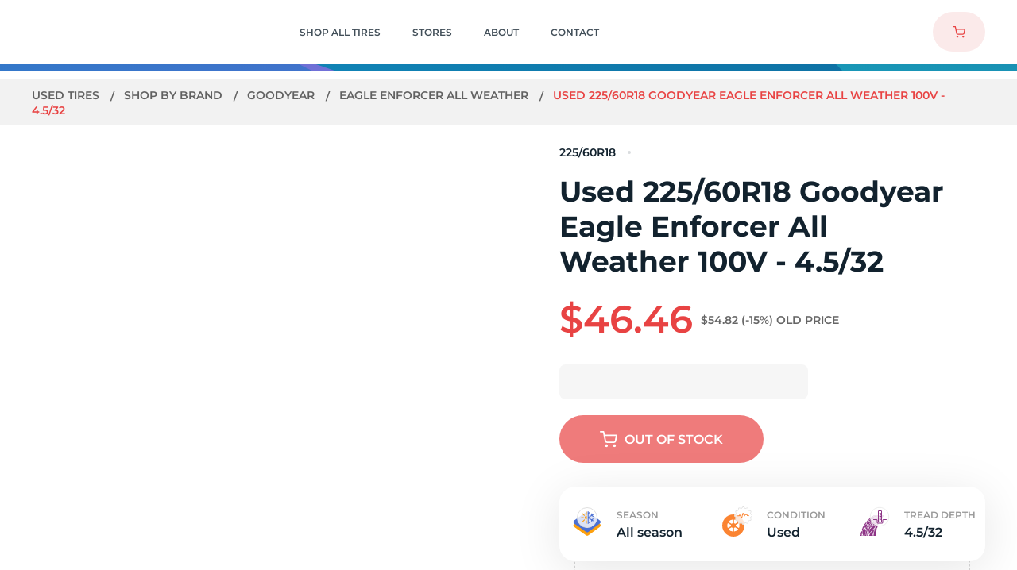

--- FILE ---
content_type: text/html
request_url: https://www.utires.com/p/used-225-60r18-goodyear-eagle-enforcer-all-weather-100-v-4-5-32-1626544/
body_size: 42290
content:
<!DOCTYPE html>
<html data-vue-meta-server-rendered lang="en" data-vue-meta="%7B%22lang%22:%7B%221%22:%22en%22%7D%7D">
  <head><!-- index for default theme -->
  	<title>Used 225/60R18 Goodyear Eagle Enforcer All Weather 100V - 4.5/32 | Utires</title>
		<meta data-vue-meta="1" charset="utf-8"><meta data-vue-meta="1" name="viewport" content="width=device-width, initial-scale=1.0, maximum-scale=1.0, user-scalable=no, minimal-ui"><meta data-vue-meta="1" name="mobile-web-app-capable" content="yes"><meta data-vue-meta="1" name="theme-color" content="#ffffff"><meta data-vue-meta="1" name="apple-mobile-web-app-status-bar-style" content="#ffffff"><meta data-vue-meta="1" property="og:image" content="/assets/images/meta/utiresshare.jpg"><meta data-vue-meta="1" name="facebook-domain-verification" content="pb1e2v8q5c5i7fu65c70j4bcjdjmox"><meta data-vue-meta="1" data-vmid="title" name="title" content="Used 225/60R18 Goodyear Eagle Enforcer All Weather 100V - 4.5/32 | Utires"><meta data-vue-meta="1" data-vmid="description" name="description" content="Buy Used 225 60R18 Goodyear Eagle Enforcer All Weather 100V - 4.5/32. Price: 46.46$. Tires in Stock: 4. Free Shipping. 1 Year Guarantee. 24/7 Customer Service"><meta data-vue-meta="1" data-vmid="robots" name="robots" content="index, follow">
		<meta name="generator" content="Vue Storefront">
    <meta name="viewport" content="width=device-width, initial-scale=1.0, maximum-scale=1.0, user-scalable=no" />
    <link data-vue-meta="1" rel="icon" href="/assets/favicons/favicon-16x16.png" type="image/png"><link data-vue-meta="1" rel="icon" href="/assets/favicons/favicon-32x32.png" type="image/png"><link data-vue-meta="1" rel="shortcut icon" href="/assets/favicons/favicon32x32.ico" type="image/ico"><link data-vue-meta="1" rel="icon" href="/assets/favicons/android-chrome-192x192.png" type="image/png"><link data-vue-meta="1" rel="icon" href="/assets/favicons/512.svg" type="image/svg"><link data-vue-meta="1" rel="apple-touch-icon" href="/assets/favicons/favicon-16x16.png" type="image/png"><link data-vue-meta="1" rel="apple-touch-icon" href="/assets/favicons/favicon-32x32.png" type="image/png"><link data-vue-meta="1" rel="apple-touch-icon" href="/assets/favicons/favicon32x32.ico" type="image/ico"><link data-vue-meta="1" rel="apple-touch-icon" href="/assets/favicons/android-chrome-192x192.png" type="image/png"><link data-vue-meta="1" rel="apple-touch-icon" href="/assets/favicons/512.svg" type="image/svg"><link data-vue-meta="1" rel="apple-touch-startup-image" href="/assets/favicons/favicon-16x16.png" type="image/png"><link data-vue-meta="1" rel="apple-touch-startup-image" href="/assets/favicons/favicon-32x32.png" type="image/png"><link data-vue-meta="1" rel="apple-touch-startup-image" href="/assets/favicons/favicon32x32.ico" type="image/ico"><link data-vue-meta="1" rel="apple-touch-startup-image" href="/assets/favicons/android-chrome-192x192.png" type="image/png"><link data-vue-meta="1" rel="apple-touch-startup-image" href="/assets/favicons/512.svg" type="image/svg"><link data-vue-meta="1" rel="manifest" href="/assets/manifest.json"><link data-vue-meta="1" rel="canonical" href="https://www.utires.com/p/used-225-60r18-goodyear-eagle-enforcer-all-weather-100-v-4-5-32-1626544/">
		<script data-vue-meta="1" src="https://cdn.jsdelivr.net/npm/pwacompat@2.0.6/pwacompat.min.js" async integrity="sha384-GOaSLecPIMCJksN83HLuYf9FToOiQ2Df0+0ntv7ey8zjUHESXhthwvq9hXAZTifA" crossorigin="anonymous" type="6e3c88401df252e67b5239d9-text/javascript"></script><script data-vue-meta="1" src="//dynamic.criteo.com/js/ld/ld.js?a=103280" async type="6e3c88401df252e67b5239d9-text/javascript"></script><script data-vue-meta="1" type="6e3c88401df252e67b5239d9-text/javascript">
        <!-- UET Tag script -->
    (function(w, d, t, r, u) {
         var f, n, i;
         w[u] = w[u] || [], f = function() {
            var o = {
                ti: 97066029,
                enableAutoSpaTracking: true
            };
            o.q = w[u], w[u] = new UET(o), w[u].push("pageLoad")
         }, n = d.createElement(t), n.src = r, n.async = 1, n.onload = n.onreadystatechange = function() {
            var s = this.readyState;
            s && s !== "loaded" && s !== "complete" || (f(), n.onload = n.onreadystatechange = null)
         }, i = d.getElementsByTagName(t)[0], i.parentNode.insertBefore(n, i)
    })(window, document, "script", "//bat.bing.com/bat.js", "uetq");
    window.uetq = window.uetq || [];
        <!-- End UET Tag script --></script><script data-vue-meta="1" type="6e3c88401df252e67b5239d9-text/javascript">
        <!-- Google Tag Manager -->
            (function(w, d, s, l, i) {
                w[l] = w[l] || [];
                w[l].push({
                    'gtm.start': new Date().getTime(),
                    event: 'gtm.js'
                });
                var f = d.getElementsByTagName(s)[0],
                    j = d.createElement(s),
                    dl = l != 'dataLayer' ? '&l=' + l : '';

                j.dataset.cfasync = false;
                j.async = true;
                j.src = 'https://www.googletagmanager.com/gtm.js?id=' + i + dl;
                f.parentNode.insertBefore(j, f);
            })(window, document, 'script', 'dataLayer', 'GTM-KC3PNH4');
        <!-- End Google Tag Manager -->

        window.dataLayer = window.dataLayer || [];
        function gtag() { dataLayer.push(arguments); }

        gtag('js', new Date());

        gtag('config', 'UA-40842630-1');
        gtag('config', 'AW-804980548', {'allow_enhanced_conversions':true});
    </script><script data-vue-meta="1" type="6e3c88401df252e67b5239d9-text/javascript">
        !function(f, b, e, v, n, t, s) {
            if (f.fbq) return;

            n = f.fbq = function() {
                n.callMethod ? n.callMethod.apply(n, arguments) : n.queue.push(arguments)
            };

            if (!f._fbq) f._fbq = n;

            n.push = n;
            n.loaded = !0;
            n.version = '2.0';
            n.queue = [];

            t = b.createElement(e);
            t.async = !0;
            t.src = v;

            s = b.getElementsByTagName(e)[0];
            s.parentNode.insertBefore(t, s)
        }(window, document, 'script', 'https://connect.facebook.net/en_US/fbevents.js');

        fbq('init', 565851949051341);
        fbq('track', 'PageView');
    </script>
		<link rel="preload" href="/dist/vendor.bc9fb9690ae9f0e305dd.js" as="script"><link rel="preload" href="/dist/app.bc9fb9690ae9f0e305dd.js" as="script"><link rel="preload" href="/dist/vsf-layout-default.bc9fb9690ae9f0e305dd.js" as="script"><link rel="preload" href="/dist/ec200d32dd100aea6449cfd1483c73d3.woff2" as="font" type="font/woff2" crossorigin><link rel="preload" href="/dist/547280480741beea41eee6d45aa0ab51.woff2" as="font" type="font/woff2" crossorigin><link rel="preload" href="/dist/48d4f3ce813767f8e3eca3f7e5488b56.woff2" as="font" type="font/woff2" crossorigin><link rel="preload" href="/dist/236f6b246e345286317a121d11c2d462.woff2" as="font" type="font/woff2" crossorigin><link rel="preload" href="/dist/5ab61438d801d1ea795d3682b83f8b2c.woff2" as="font" type="font/woff2" crossorigin><link rel="prefetch" href="/dist/1.bc9fb9690ae9f0e305dd.js"><link rel="prefetch" href="/dist/10.bc9fb9690ae9f0e305dd.js"><link rel="prefetch" href="/dist/100.bc9fb9690ae9f0e305dd.js"><link rel="prefetch" href="/dist/101.bc9fb9690ae9f0e305dd.js"><link rel="prefetch" href="/dist/102.bc9fb9690ae9f0e305dd.js"><link rel="prefetch" href="/dist/103.bc9fb9690ae9f0e305dd.js"><link rel="prefetch" href="/dist/105.bc9fb9690ae9f0e305dd.js"><link rel="prefetch" href="/dist/106.bc9fb9690ae9f0e305dd.js"><link rel="prefetch" href="/dist/107.bc9fb9690ae9f0e305dd.js"><link rel="prefetch" href="/dist/109.bc9fb9690ae9f0e305dd.js"><link rel="prefetch" href="/dist/11.bc9fb9690ae9f0e305dd.js"><link rel="prefetch" href="/dist/110.bc9fb9690ae9f0e305dd.js"><link rel="prefetch" href="/dist/111.bc9fb9690ae9f0e305dd.js"><link rel="prefetch" href="/dist/112.bc9fb9690ae9f0e305dd.js"><link rel="prefetch" href="/dist/113.bc9fb9690ae9f0e305dd.js"><link rel="prefetch" href="/dist/114.bc9fb9690ae9f0e305dd.js"><link rel="prefetch" href="/dist/115.bc9fb9690ae9f0e305dd.js"><link rel="prefetch" href="/dist/116.bc9fb9690ae9f0e305dd.js"><link rel="prefetch" href="/dist/117.bc9fb9690ae9f0e305dd.js"><link rel="prefetch" href="/dist/118.bc9fb9690ae9f0e305dd.js"><link rel="prefetch" href="/dist/119.bc9fb9690ae9f0e305dd.js"><link rel="prefetch" href="/dist/120.bc9fb9690ae9f0e305dd.js"><link rel="prefetch" href="/dist/121.bc9fb9690ae9f0e305dd.js"><link rel="prefetch" href="/dist/122.bc9fb9690ae9f0e305dd.js"><link rel="prefetch" href="/dist/123.bc9fb9690ae9f0e305dd.js"><link rel="prefetch" href="/dist/124.bc9fb9690ae9f0e305dd.js"><link rel="prefetch" href="/dist/125.bc9fb9690ae9f0e305dd.js"><link rel="prefetch" href="/dist/126.bc9fb9690ae9f0e305dd.js"><link rel="prefetch" href="/dist/127.bc9fb9690ae9f0e305dd.js"><link rel="prefetch" href="/dist/128.bc9fb9690ae9f0e305dd.js"><link rel="prefetch" href="/dist/129.bc9fb9690ae9f0e305dd.js"><link rel="prefetch" href="/dist/130.bc9fb9690ae9f0e305dd.js"><link rel="prefetch" href="/dist/131.bc9fb9690ae9f0e305dd.js"><link rel="prefetch" href="/dist/132.bc9fb9690ae9f0e305dd.js"><link rel="prefetch" href="/dist/133.bc9fb9690ae9f0e305dd.js"><link rel="prefetch" href="/dist/135.bc9fb9690ae9f0e305dd.js"><link rel="prefetch" href="/dist/137.bc9fb9690ae9f0e305dd.js"><link rel="prefetch" href="/dist/138.bc9fb9690ae9f0e305dd.js"><link rel="prefetch" href="/dist/139.bc9fb9690ae9f0e305dd.js"><link rel="prefetch" href="/dist/14.bc9fb9690ae9f0e305dd.js"><link rel="prefetch" href="/dist/140.bc9fb9690ae9f0e305dd.js"><link rel="prefetch" href="/dist/141.bc9fb9690ae9f0e305dd.js"><link rel="prefetch" href="/dist/142.bc9fb9690ae9f0e305dd.js"><link rel="prefetch" href="/dist/143.bc9fb9690ae9f0e305dd.js"><link rel="prefetch" href="/dist/144.bc9fb9690ae9f0e305dd.js"><link rel="prefetch" href="/dist/145.bc9fb9690ae9f0e305dd.js"><link rel="prefetch" href="/dist/146.bc9fb9690ae9f0e305dd.js"><link rel="prefetch" href="/dist/147.bc9fb9690ae9f0e305dd.js"><link rel="prefetch" href="/dist/148.bc9fb9690ae9f0e305dd.js"><link rel="prefetch" href="/dist/149.bc9fb9690ae9f0e305dd.js"><link rel="prefetch" href="/dist/15.bc9fb9690ae9f0e305dd.js"><link rel="prefetch" href="/dist/150.bc9fb9690ae9f0e305dd.js"><link rel="prefetch" href="/dist/151.bc9fb9690ae9f0e305dd.js"><link rel="prefetch" href="/dist/152.bc9fb9690ae9f0e305dd.js"><link rel="prefetch" href="/dist/153.bc9fb9690ae9f0e305dd.js"><link rel="prefetch" href="/dist/154.bc9fb9690ae9f0e305dd.js"><link rel="prefetch" href="/dist/156.bc9fb9690ae9f0e305dd.js"><link rel="prefetch" href="/dist/157.bc9fb9690ae9f0e305dd.js"><link rel="prefetch" href="/dist/158.bc9fb9690ae9f0e305dd.js"><link rel="prefetch" href="/dist/159.bc9fb9690ae9f0e305dd.js"><link rel="prefetch" href="/dist/16.bc9fb9690ae9f0e305dd.js"><link rel="prefetch" href="/dist/160.bc9fb9690ae9f0e305dd.js"><link rel="prefetch" href="/dist/161.bc9fb9690ae9f0e305dd.js"><link rel="prefetch" href="/dist/162.bc9fb9690ae9f0e305dd.js"><link rel="prefetch" href="/dist/163.bc9fb9690ae9f0e305dd.js"><link rel="prefetch" href="/dist/164.bc9fb9690ae9f0e305dd.js"><link rel="prefetch" href="/dist/165.bc9fb9690ae9f0e305dd.js"><link rel="prefetch" href="/dist/166.bc9fb9690ae9f0e305dd.js"><link rel="prefetch" href="/dist/167.bc9fb9690ae9f0e305dd.js"><link rel="prefetch" href="/dist/168.bc9fb9690ae9f0e305dd.js"><link rel="prefetch" href="/dist/169.bc9fb9690ae9f0e305dd.js"><link rel="prefetch" href="/dist/17.bc9fb9690ae9f0e305dd.js"><link rel="prefetch" href="/dist/170.bc9fb9690ae9f0e305dd.js"><link rel="prefetch" href="/dist/171.bc9fb9690ae9f0e305dd.js"><link rel="prefetch" href="/dist/172.bc9fb9690ae9f0e305dd.js"><link rel="prefetch" href="/dist/174.bc9fb9690ae9f0e305dd.js"><link rel="prefetch" href="/dist/175.bc9fb9690ae9f0e305dd.js"><link rel="prefetch" href="/dist/176.bc9fb9690ae9f0e305dd.js"><link rel="prefetch" href="/dist/178.bc9fb9690ae9f0e305dd.js"><link rel="prefetch" href="/dist/179.bc9fb9690ae9f0e305dd.js"><link rel="prefetch" href="/dist/180.bc9fb9690ae9f0e305dd.js"><link rel="prefetch" href="/dist/181.bc9fb9690ae9f0e305dd.js"><link rel="prefetch" href="/dist/182.bc9fb9690ae9f0e305dd.js"><link rel="prefetch" href="/dist/183.bc9fb9690ae9f0e305dd.js"><link rel="prefetch" href="/dist/184.bc9fb9690ae9f0e305dd.js"><link rel="prefetch" href="/dist/185.bc9fb9690ae9f0e305dd.js"><link rel="prefetch" href="/dist/187.bc9fb9690ae9f0e305dd.js"><link rel="prefetch" href="/dist/188.bc9fb9690ae9f0e305dd.js"><link rel="prefetch" href="/dist/189.bc9fb9690ae9f0e305dd.js"><link rel="prefetch" href="/dist/190.bc9fb9690ae9f0e305dd.js"><link rel="prefetch" href="/dist/191.bc9fb9690ae9f0e305dd.js"><link rel="prefetch" href="/dist/192.bc9fb9690ae9f0e305dd.js"><link rel="prefetch" href="/dist/193.bc9fb9690ae9f0e305dd.js"><link rel="prefetch" href="/dist/195.bc9fb9690ae9f0e305dd.js"><link rel="prefetch" href="/dist/196.bc9fb9690ae9f0e305dd.js"><link rel="prefetch" href="/dist/197.bc9fb9690ae9f0e305dd.js"><link rel="prefetch" href="/dist/198.bc9fb9690ae9f0e305dd.js"><link rel="prefetch" href="/dist/199.bc9fb9690ae9f0e305dd.js"><link rel="prefetch" href="/dist/20.bc9fb9690ae9f0e305dd.js"><link rel="prefetch" href="/dist/200.bc9fb9690ae9f0e305dd.js"><link rel="prefetch" href="/dist/201.bc9fb9690ae9f0e305dd.js"><link rel="prefetch" href="/dist/202.bc9fb9690ae9f0e305dd.js"><link rel="prefetch" href="/dist/203.bc9fb9690ae9f0e305dd.js"><link rel="prefetch" href="/dist/204.bc9fb9690ae9f0e305dd.js"><link rel="prefetch" href="/dist/205.bc9fb9690ae9f0e305dd.js"><link rel="prefetch" href="/dist/206.bc9fb9690ae9f0e305dd.js"><link rel="prefetch" href="/dist/207.bc9fb9690ae9f0e305dd.js"><link rel="prefetch" href="/dist/208.bc9fb9690ae9f0e305dd.js"><link rel="prefetch" href="/dist/209.bc9fb9690ae9f0e305dd.js"><link rel="prefetch" href="/dist/21.bc9fb9690ae9f0e305dd.js"><link rel="prefetch" href="/dist/210.bc9fb9690ae9f0e305dd.js"><link rel="prefetch" href="/dist/211.bc9fb9690ae9f0e305dd.js"><link rel="prefetch" href="/dist/212.bc9fb9690ae9f0e305dd.js"><link rel="prefetch" href="/dist/213.bc9fb9690ae9f0e305dd.js"><link rel="prefetch" href="/dist/214.bc9fb9690ae9f0e305dd.js"><link rel="prefetch" href="/dist/215.bc9fb9690ae9f0e305dd.js"><link rel="prefetch" href="/dist/216.bc9fb9690ae9f0e305dd.js"><link rel="prefetch" href="/dist/22.bc9fb9690ae9f0e305dd.js"><link rel="prefetch" href="/dist/24.bc9fb9690ae9f0e305dd.js"><link rel="prefetch" href="/dist/25.bc9fb9690ae9f0e305dd.js"><link rel="prefetch" href="/dist/26.bc9fb9690ae9f0e305dd.js"><link rel="prefetch" href="/dist/27.bc9fb9690ae9f0e305dd.js"><link rel="prefetch" href="/dist/28.bc9fb9690ae9f0e305dd.js"><link rel="prefetch" href="/dist/29.bc9fb9690ae9f0e305dd.js"><link rel="prefetch" href="/dist/3.bc9fb9690ae9f0e305dd.js"><link rel="prefetch" href="/dist/30.bc9fb9690ae9f0e305dd.js"><link rel="prefetch" href="/dist/31.bc9fb9690ae9f0e305dd.js"><link rel="prefetch" href="/dist/32.bc9fb9690ae9f0e305dd.js"><link rel="prefetch" href="/dist/33.bc9fb9690ae9f0e305dd.js"><link rel="prefetch" href="/dist/34.bc9fb9690ae9f0e305dd.js"><link rel="prefetch" href="/dist/35.bc9fb9690ae9f0e305dd.js"><link rel="prefetch" href="/dist/36.bc9fb9690ae9f0e305dd.js"><link rel="prefetch" href="/dist/37.bc9fb9690ae9f0e305dd.js"><link rel="prefetch" href="/dist/38.bc9fb9690ae9f0e305dd.js"><link rel="prefetch" href="/dist/39.bc9fb9690ae9f0e305dd.js"><link rel="prefetch" href="/dist/40.bc9fb9690ae9f0e305dd.js"><link rel="prefetch" href="/dist/41.bc9fb9690ae9f0e305dd.js"><link rel="prefetch" href="/dist/42.bc9fb9690ae9f0e305dd.js"><link rel="prefetch" href="/dist/43.bc9fb9690ae9f0e305dd.js"><link rel="prefetch" href="/dist/44.bc9fb9690ae9f0e305dd.js"><link rel="prefetch" href="/dist/45.bc9fb9690ae9f0e305dd.js"><link rel="prefetch" href="/dist/46.bc9fb9690ae9f0e305dd.js"><link rel="prefetch" href="/dist/47.bc9fb9690ae9f0e305dd.js"><link rel="prefetch" href="/dist/48.bc9fb9690ae9f0e305dd.js"><link rel="prefetch" href="/dist/49.bc9fb9690ae9f0e305dd.js"><link rel="prefetch" href="/dist/5.bc9fb9690ae9f0e305dd.js"><link rel="prefetch" href="/dist/50.bc9fb9690ae9f0e305dd.js"><link rel="prefetch" href="/dist/51.bc9fb9690ae9f0e305dd.js"><link rel="prefetch" href="/dist/7.bc9fb9690ae9f0e305dd.js"><link rel="prefetch" href="/dist/8.bc9fb9690ae9f0e305dd.js"><link rel="prefetch" href="/dist/88.bc9fb9690ae9f0e305dd.js"><link rel="prefetch" href="/dist/89.bc9fb9690ae9f0e305dd.js"><link rel="prefetch" href="/dist/9.bc9fb9690ae9f0e305dd.js"><link rel="prefetch" href="/dist/92.bc9fb9690ae9f0e305dd.js"><link rel="prefetch" href="/dist/93.bc9fb9690ae9f0e305dd.js"><link rel="prefetch" href="/dist/94.bc9fb9690ae9f0e305dd.js"><link rel="prefetch" href="/dist/95.bc9fb9690ae9f0e305dd.js"><link rel="prefetch" href="/dist/96.bc9fb9690ae9f0e305dd.js"><link rel="prefetch" href="/dist/97.bc9fb9690ae9f0e305dd.js"><link rel="prefetch" href="/dist/98.bc9fb9690ae9f0e305dd.js"><link rel="prefetch" href="/dist/99.bc9fb9690ae9f0e305dd.js"><link rel="prefetch" href="/dist/intl-polyfill.bc9fb9690ae9f0e305dd.js"><link rel="prefetch" href="/dist/vendors~bodybuilder.bc9fb9690ae9f0e305dd.js"><link rel="prefetch" href="/dist/vendors~intl-polyfill.bc9fb9690ae9f0e305dd.js"><link rel="prefetch" href="/dist/vendors~vsf-account~vsf-category~vsf-landing-page.bc9fb9690ae9f0e305dd.js"><link rel="prefetch" href="/dist/vendors~vsf-apply-coupon-page~vsf-home.bc9fb9690ae9f0e305dd.js"><link rel="prefetch" href="/dist/vendors~vsf-category-filters.bc9fb9690ae9f0e305dd.js"><link rel="prefetch" href="/dist/vendors~vsf-checkout.bc9fb9690ae9f0e305dd.js"><link rel="prefetch" href="/dist/vendors~vsf-layout-default.bc9fb9690ae9f0e305dd.js"><link rel="prefetch" href="/dist/vendors~vue-carousel.bc9fb9690ae9f0e305dd.js"><link rel="prefetch" href="/dist/vsf-apply-coupon-page.bc9fb9690ae9f0e305dd.js"><link rel="prefetch" href="/dist/vsf-cart~vsf-category~vsf-city-page~vsf-cms~vsf-contacts-page~vsf-landing-page~vsf-not-found~vsf-pro~78c4bb49.bc9fb9690ae9f0e305dd.js"><link rel="prefetch" href="/dist/vsf-category-filters.bc9fb9690ae9f0e305dd.js"><link rel="prefetch" href="/dist/vsf-category-mobile-filters.bc9fb9690ae9f0e305dd.js"><link rel="prefetch" href="/dist/vsf-city-page.bc9fb9690ae9f0e305dd.js"><link rel="prefetch" href="/dist/vsf-city-page~vsf-cms~vsf-contacts-page~vsf-store-page~vsf-thank-you-page.bc9fb9690ae9f0e305dd.js"><link rel="prefetch" href="/dist/vsf-geo-ip-popup.bc9fb9690ae9f0e305dd.js"><link rel="prefetch" href="/dist/vsf-layout-minimal.bc9fb9690ae9f0e305dd.js"><link rel="prefetch" href="/dist/vsf-order-confirmation.bc9fb9690ae9f0e305dd.js"><link rel="prefetch" href="/dist/vsf-search-adapter-api-search-query-searchAdapter.bc9fb9690ae9f0e305dd.js"><link rel="prefetch" href="/dist/vsf-search-adapter-api-searchAdapter.bc9fb9690ae9f0e305dd.js"><link rel="prefetch" href="/dist/vsf-sidebar-menu.bc9fb9690ae9f0e305dd.js">
		<style data-vue-ssr-id="ce62566a:0 ce62566a:1 56e3f47c:0 77623f1e:0 62e5699a:0 7650ff51:0 5157e8d1:0 4767f144:0 22eea560:0 790ec137:0 21ba736c:0 69797b16:0 ff7fd928:0 5c3f5805:0 7618f190:0 634b0126:0 e203328c:0 43d423b2:0 c8b5fa48:0 05ea2694:0 324eae66:0 d5c2f08a:0 71fc3f94:0 4851a7eb:0 a1ef5bb6:0 26209072:0 da55e46e:0 b83a4624:0 71d12bbe:0 be7c932e:0 1197f835:0 27fcccb0:0 23371825:0 5ebafc0a:0 5336c094:0 27162999:0 6bf87768:0 7402d53c:0 aeacaa98:0 535fb146:0 79ccef36:0 c2845c68:0 4cab3771:0 1502b705:0 a8a29de6:0 3ac7870a:0 db192900:0 a5b29a0e:0 0d6ace3e:0 e0acdd6e:0 5041a9a2:0 a5692174:0">@font-face {
    font-family: 'Montserrat';
    font-style: normal;
    font-weight: 300;
    font-display: optional;
    src: url(/dist/ec200d32dd100aea6449cfd1483c73d3.woff2) format("woff2");
    unicode-range: U+0000-00FF, U+0131, U+0152-0153, U+02BB-02BC, U+02C6, U+02DA, U+02DC, U+2000-206F, U+2074, U+20AC, U+2122, U+2191, U+2193, U+2212, U+2215, U+FEFF, U+FFFD;
}

@font-face {
    font-family: 'Montserrat';
    font-style: normal;
    font-weight: 400;
    font-display: optional;
    src: url(/dist/547280480741beea41eee6d45aa0ab51.woff2) format("woff2");
    unicode-range: U+0000-00FF, U+0131, U+0152-0153, U+02BB-02BC, U+02C6, U+02DA, U+02DC, U+2000-206F, U+2074, U+20AC, U+2122, U+2191, U+2193, U+2212, U+2215, U+FEFF, U+FFFD;
}

@font-face {
    font-family: 'Montserrat';
    font-style: normal;
    font-weight: 500;
    font-display: optional;
    src: url(/dist/48d4f3ce813767f8e3eca3f7e5488b56.woff2) format("woff2");
    unicode-range: U+0000-00FF, U+0131, U+0152-0153, U+02BB-02BC, U+02C6, U+02DA, U+02DC, U+2000-206F, U+2074, U+20AC, U+2122, U+2191, U+2193, U+2212, U+2215, U+FEFF, U+FFFD;
}

@font-face {
    font-family: 'Montserrat';
    font-style: normal;
    font-weight: 600;
    font-display: optional;
    src: url(/dist/236f6b246e345286317a121d11c2d462.woff2) format("woff2");
    unicode-range: U+0000-00FF, U+0131, U+0152-0153, U+02BB-02BC, U+02C6, U+02DA, U+02DC, U+2000-206F, U+2074, U+20AC, U+2122, U+2191, U+2193, U+2212, U+2215, U+FEFF, U+FFFD;
}

@font-face {
    font-family: 'Montserrat';
    font-style: normal;
    font-weight: 700;
    font-display: optional;
    src: url(/dist/5ab61438d801d1ea795d3682b83f8b2c.woff2) format("woff2");
    unicode-range: U+0000-00FF, U+0131, U+0152-0153, U+02BB-02BC, U+02C6, U+02DA, U+02DC, U+2000-206F, U+2074, U+20AC, U+2122, U+2191, U+2193, U+2212, U+2215, U+FEFF, U+FFFD;
}

:root{--app-height:100%}body,h1,h2,h3,h4,h5,h6,html{margin:0;padding:0}body,html{height:var(--app-height)}html{font-size:62.5%}a,body{-webkit-tap-highlight-color:rgba(0,0,0,0)}a{color:#4f4f4f;position:relative;text-decoration:none;-webkit-tap-highlight-color:transparent}#app,#viewport{overflow-x:hidden}@media screen and (max-width:767px){.default-layout:not(._transparent-header) #viewport{padding-top:6.8rem}}@media screen and (min-width:768px){.default-layout:not(._transparent-header) #viewport{padding-top:8rem}}body{font-size:14px;font-family:Montserrat,-apple-system,BlinkMacSystemFont,Segoe UI,Roboto,Oxygen,Ubuntu,Cantarell,Fira Sans,Droid Sans,Helvetica Neue,sans-serif;font-weight:400}.content,.main-container{margin-left:auto;margin-right:auto}@media screen and (max-width:767px){.content,.main-container{padding-left:1.6rem;padding-right:1.6rem}}@media screen and (min-width:370px) and (max-width:767px){.content._narrow-mobile,.main-container._narrow-mobile{padding-left:2.4rem;padding-right:2.4rem}}@media screen and (max-width:369px){.content._wide-320,.main-container._wide-320{padding-left:1rem;padding-right:1rem}}@media screen and (min-width:768px) and (max-width:991px){.content,.main-container{padding-left:2rem;padding-right:2rem}}@media screen and (min-width:992px) and (max-width:1439px){.content,.main-container{padding-left:4rem;padding-right:4rem}}@media screen and (min-width:1440px){.content,.main-container{padding-left:2.5rem;padding-right:2.5rem}}.main-container{max-width:1440px}.content{max-width:1180px}.content._wide-desktop{max-width:1440px}@media screen and (max-width:767px){.content._fixed,.content._fixed-mobile{max-width:37rem}}@media screen and (min-width:768px) and (max-width:991px){.content._fixed,.content._fixed-tablet{max-width:72.8rem}}@media screen and (min-width:992px) and (max-width:1199px){.content._fixed,.content._fixed-tablet{max-width:95rem}}.ripple{position:relative;overflow:hidden}.ripple:after{content:"";display:block;position:absolute;margin:0;padding:0;left:50%;top:50%;width:120px;height:120px;background-color:#f5f5f5;border-radius:50%;opacity:.2;-webkit-transform:translate(-50%,-50%) scale(0);transform:translate(-50%,-50%) scale(0);visibility:hidden}.ripple:not(:active):after{-webkit-animation:ripple-effect 1s ease-out;animation:ripple-effect 1s ease-out}.ripple:focus:after{visibility:visible}.ripple-dark:after{background-color:#ddd}.button-disabled{opacity:.3;pointer-events:none}.button,button{outline:none;cursor:pointer;margin:0;-webkit-tap-highlight-color:rgba(0,0,0,0);-webkit-tap-highlight-color:transparent}input,select{height:44px;line-height:44px}.text-decoration-underline,.text-decoration-underline-on-hover:hover{text-decoration:underline}.font-weight-bold{color:#12222e;font-weight:700}.cursor-pointer{cursor:pointer}.hidden,[v-cloak]{display:none}.opacity-hidden{opacity:0;z-index:-1}.opacity-hidden-no-events{opacity:0;z-index:-1;pointer-events:none}.hidden-xs{display:none}@media only screen and (min-width:768px){.hidden-xs{display:inherit}}@media only screen and (min-width:768px){.hidden-md,.visible-xs{display:none}}.visually-hidden{position:absolute;overflow:hidden;clip:rect(0 0 0 0);width:1px;height:1px;margin:-1px;padding:0;border:0}.hide{display:none!important}@media screen and (max-width:767px){.hide-on-mobile{display:none!important}}@media screen and (min-width:768px) and (max-width:991px){.hide-on-tablet-portrait{display:none!important}}@media screen and (min-width:992px) and (max-width:1199px){.hide-on-tablet-landscape{display:none!important}}@media screen and (min-width:1200px) and (max-width:1439px){.hide-on-normal-desktop{display:none!important}}@media screen and (min-width:768px){.hide-on-no-mobile,.only-mobile{display:none!important}}@media screen and (max-width:991px){.hide-on-big-mobile{display:none!important}}@media screen and (min-width:992px){.hide-on-no-big-mobile{display:none!important}}@media screen and (max-width:369px){.hide-on-small-mobile{display:none!important}}@media screen and (max-width:1024px){.hide-on-desktop1025{display:none!important}}@media screen and (max-width:1199px){.hide-on-no-desktop{display:none!important}}@media screen and (min-width:1200px){.hide-on-desktop{display:none!important}}@media screen and (max-width:1439px){.hide-on-no-medium-desktop{display:none!important}}@media screen and (min-width:1440px){.hide-on-medium-desktop{display:none!important}}.animated{-webkit-animation-duration:1s;animation-duration:1s;-webkit-animation-fill-mode:both;animation-fill-mode:both}@-webkit-keyframes images-lazy-loading{0%{opacity:0}to{opacity:1}}@keyframes images-lazy-loading{0%{opacity:0}to{opacity:1}}@-webkit-keyframes draw-svg{to{stroke-dashoffset:0}}@keyframes draw-svg{to{stroke-dashoffset:0}}@-webkit-keyframes line{to{-webkit-transform:none;transform:none}}@keyframes line{to{-webkit-transform:none;transform:none}}[lazy=loaded]{-webkit-animation:images-lazy-loading;animation:images-lazy-loading;-webkit-animation-duration:.3s;animation-duration:.3s}@-webkit-keyframes ripple-effect{0%{-webkit-transform:translate(-50%,-50%) scale(0);transform:translate(-50%,-50%) scale(0)}20%{-webkit-transform:translate(-50%,-50%) scale(1);transform:translate(-50%,-50%) scale(1)}to{opacity:0;-webkit-transform:translate(-50%,-50%) scale(1);transform:translate(-50%,-50%) scale(1)}}@keyframes ripple-effect{0%{-webkit-transform:translate(-50%,-50%) scale(0);transform:translate(-50%,-50%) scale(0)}20%{-webkit-transform:translate(-50%,-50%) scale(1);transform:translate(-50%,-50%) scale(1)}to{opacity:0;-webkit-transform:translate(-50%,-50%) scale(1);transform:translate(-50%,-50%) scale(1)}}@-webkit-keyframes rotate{to{-webkit-transform:rotate(1turn);transform:rotate(1turn)}}@keyframes rotate{to{-webkit-transform:rotate(1turn);transform:rotate(1turn)}}@-webkit-keyframes rotate-from-left{0%{-webkit-transform:translate(-200%) rotate(-1turn);transform:translate(-200%) rotate(-1turn)}to{-webkit-transform:translate(0) rotate(0);transform:translate(0) rotate(0)}}@keyframes rotate-from-left{0%{-webkit-transform:translate(-200%) rotate(-1turn);transform:translate(-200%) rotate(-1turn)}to{-webkit-transform:translate(0) rotate(0);transform:translate(0) rotate(0)}}@-webkit-keyframes rotate-to-right{0%{-webkit-transform:translate(0) rotate(0);transform:translate(0) rotate(0)}to{-webkit-transform:translate(200%) rotate(1turn);transform:translate(200%) rotate(1turn)}}@keyframes rotate-to-right{0%{-webkit-transform:translate(0) rotate(0);transform:translate(0) rotate(0)}to{-webkit-transform:translate(200%) rotate(1turn);transform:translate(200%) rotate(1turn)}}@-webkit-keyframes typing{0%{width:0}to{width:100%}}@keyframes typing{0%{width:0}to{width:100%}}.dots-loading{position:relative}.dots-loading:after{content:"";position:absolute;right:0;height:100%;background-color:#fff;-webkit-animation:dots-loading 1s steps(7) infinite;animation:dots-loading 1s steps(7) infinite}@-webkit-keyframes dots-loading{0%{width:100%}17%{width:84%}34%{width:67%}50%{width:50%}67%{width:34%}84%{width:17%}to{width:0}}@keyframes dots-loading{0%{width:100%}17%{width:84%}34%{width:67%}50%{width:50%}67%{width:34%}84%{width:17%}to{width:0}}@-webkit-keyframes pulse{0%{-webkit-transform:scaleX(1);transform:scaleX(1)}50%{-webkit-transform:scale3d(1.2,1.2,1.2);transform:scale3d(1.2,1.2,1.2)}to{-webkit-transform:scaleX(1);transform:scaleX(1)}}@keyframes pulse{0%{-webkit-transform:scaleX(1);transform:scaleX(1)}50%{-webkit-transform:scale3d(1.2,1.2,1.2);transform:scale3d(1.2,1.2,1.2)}to{-webkit-transform:scaleX(1);transform:scaleX(1)}}@-webkit-keyframes zoom-in{0%{opacity:0;-webkit-transform:scale3d(.7,.7,.7);transform:scale3d(.7,.7,.7)}50%,to{opacity:1}}@keyframes zoom-in{0%{opacity:0;-webkit-transform:scale3d(.7,.7,.7);transform:scale3d(.7,.7,.7)}50%,to{opacity:1}}.zoom-in{-webkit-animation-name:zoom-in;animation-name:zoom-in}@-webkit-keyframes fade-in{0%{opacity:0}to{opacity:1}}@keyframes fade-in{0%{opacity:0}to{opacity:1}}.fade-in{-webkit-animation-name:fade-in;animation-name:fade-in}@-webkit-keyframes fade-in-up{0%{opacity:0;-webkit-transform:translate3d(0,100%,0);transform:translate3d(0,100%,0)}to{opacity:1;-webkit-transform:translateZ(0);transform:translateZ(0)}}@keyframes fade-in-up{0%{opacity:0;-webkit-transform:translate3d(0,100%,0);transform:translate3d(0,100%,0)}to{opacity:1;-webkit-transform:translateZ(0);transform:translateZ(0)}}.fade-in-up{-webkit-animation-name:fade-in-up;animation-name:fade-in-up}@-webkit-keyframes fade-in-down{0%{opacity:0;-webkit-transform:translate3d(0,-100%,0);transform:translate3d(0,-100%,0)}to{opacity:1;-webkit-transform:translateZ(0);transform:translateZ(0)}}@keyframes fade-in-down{0%{opacity:0;-webkit-transform:translate3d(0,-100%,0);transform:translate3d(0,-100%,0)}to{opacity:1;-webkit-transform:translateZ(0);transform:translateZ(0)}}.fade-in-down{-webkit-animation-name:fade-in-down;animation-name:fade-in-down}@-webkit-keyframes fade-out{0%{opacity:1}to{opacity:0}}@keyframes fade-out{0%{opacity:1}to{opacity:0}}.fade-out{-webkit-animation-name:fade-out;animation-name:fade-out}@-webkit-keyframes fade-out-up{0%{opacity:1;-webkit-transform:translateZ(0);transform:translateZ(0)}to{opacity:0;-webkit-transform:translate3d(0,-100%,0);transform:translate3d(0,-100%,0)}}@keyframes fade-out-up{0%{opacity:1;-webkit-transform:translateZ(0);transform:translateZ(0)}to{opacity:0;-webkit-transform:translate3d(0,-100%,0);transform:translate3d(0,-100%,0)}}.fade-out-up{-webkit-animation-name:fade-out-up;animation-name:fade-out-up}@-webkit-keyframes fade-out-down{0%{opacity:1;-webkit-transform:translateZ(0);transform:translateZ(0)}to{opacity:0;-webkit-transform:translate3d(0,100%,0);transform:translate3d(0,100%,0)}}@keyframes fade-out-down{0%{opacity:1;-webkit-transform:translateZ(0);transform:translateZ(0)}to{opacity:0;-webkit-transform:translate3d(0,100%,0);transform:translate3d(0,100%,0)}}.fade-out-down{-webkit-animation-name:fade-out-down;animation-name:fade-out-down}@-webkit-keyframes bounce-fade-in{0%{opacity:0;-webkit-transform:scaleX(1);transform:scaleX(1)}40%{opacity:1;-webkit-transform:scale3d(1.1,1.1,1.1);transform:scale3d(1.1,1.1,1.1)}to{-webkit-transform:scaleX(1);transform:scaleX(1)}}@keyframes bounce-fade-in{0%{opacity:0;-webkit-transform:scaleX(1);transform:scaleX(1)}40%{opacity:1;-webkit-transform:scale3d(1.1,1.1,1.1);transform:scale3d(1.1,1.1,1.1)}to{-webkit-transform:scaleX(1);transform:scaleX(1)}}@-webkit-keyframes move-to-right{0%{margin-left:0}to{margin-left:100%}}@keyframes move-to-right{0%{margin-left:0}to{margin-left:100%}}.move-to-right{-webkit-animation-name:move-to-right;animation-name:move-to-right}.fade-enter-active{-webkit-transition:opacity .25s;transition:opacity .25s}.fade-leave-active{-webkit-transition:opacity .2s;transition:opacity .2s}.fade-enter,.fade-leave-to{opacity:0}.fade-in-down-enter-active,.fade-in-up-enter-active{-webkit-transition:all .25s cubic-bezier(.4,0,.2,1);transition:all .25s cubic-bezier(.4,0,.2,1)}.fade-in-down-leave-active,.fade-in-up-leave-active{-webkit-transition:all .2s cubic-bezier(.4,0,1,1);transition:all .2s cubic-bezier(.4,0,1,1)}.fade-in-down-enter,.fade-in-down-leave-to,.fade-in-up-enter,.fade-in-up-leave-to{opacity:0}.fade-in-down-enter,.fade-in-down-leave-to{-webkit-transform:translateY(-100%);transform:translateY(-100%)}.fade-in-up-enter,.fade-in-up-leave-to{-webkit-transform:translateY(100%);transform:translateY(100%)}.slide-down-enter-active,.slide-down-leave-active,.slide-left-enter-active,.slide-left-leave-active,.slide-right-enter-active,.slide-right-leave-active,.slide-up-enter-active,.slide-up-leave-active{-webkit-transition:-webkit-transform .25s;transition:-webkit-transform .25s;transition:transform .25s;transition:transform .25s,-webkit-transform .25s}.slide-left-enter,.slide-left-leave-to{-webkit-transform:translateX(100%);transform:translateX(100%)}.slide-right-enter,.slide-right-leave-to{-webkit-transform:translateX(-100%);transform:translateX(-100%)}.slide-up-enter,.slide-up-leave-to{-webkit-transform:translateY(100%);transform:translateY(100%)}.slide-down-enter,.slide-down-leave-to{-webkit-transform:translateY(-100%);transform:translateY(-100%)}.slide-enter-active,.slide-leave-active{-webkit-transition-duration:.25s;transition-duration:.25s;-webkit-transition-timing-function:ease-in;transition-timing-function:ease-in}.slide-enter-to,.slide-leave{overflow:hidden;max-height:300px}.slide-enter,.slide-leave-to{overflow:hidden;max-height:0}@-webkit-keyframes shake{10%,90%{-webkit-transform:translate3d(-1px,0,0);transform:translate3d(-1px,0,0)}20%,80%{-webkit-transform:translate3d(2px,0,0);transform:translate3d(2px,0,0)}30%,50%,70%{-webkit-transform:translate3d(-4px,0,0);transform:translate3d(-4px,0,0)}40%,60%{-webkit-transform:translate3d(4px,0,0);transform:translate3d(4px,0,0)}}@keyframes shake{10%,90%{-webkit-transform:translate3d(-1px,0,0);transform:translate3d(-1px,0,0)}20%,80%{-webkit-transform:translate3d(2px,0,0);transform:translate3d(2px,0,0)}30%,50%,70%{-webkit-transform:translate3d(-4px,0,0);transform:translate3d(-4px,0,0)}40%,60%{-webkit-transform:translate3d(4px,0,0);transform:translate3d(4px,0,0)}}
@media screen and (min-width:992px) and (max-width:1199px){.header__center .navigation-item{white-space:nowrap}}._white .header__burger-menu rect{fill:#e84343}@media screen and (min-width:992px) and (max-width:1439px){.header .cart-button{min-width:6.6rem!important;height:5rem!important;border-radius:3rem!important}}
.header[data-v-24e8654e]{position:absolute;top:0;left:0;z-index:800;width:100%;border-bottom:.1rem solid hsla(0,0%,100%,.2);-webkit-animation-delay:1s;animation-delay:1s}@media screen and (min-width:768px) and (max-width:1439px){.header[data-v-24e8654e] .log-in-link__text{display:none}}@media screen and (min-width:768px) and (max-width:1439px){.header[data-v-24e8654e] .log-in-link__arrow-icon{margin-left:0!important}}@media screen and (min-width:992px) and (max-width:1199px){.header._logged-in[data-v-24e8654e] .header__i{padding-left:2rem;padding-right:2rem}}@media screen and (min-width:768px) and (max-width:1439px){.header._logged-in[data-v-24e8654e] .log-in-link{margin-right:1rem!important}}@media screen and (min-width:768px) and (max-width:1199px){.header._logged-in[data-v-24e8654e] .navigation-list__item{margin-left:.5rem;margin-right:.5rem;padding-left:.75rem;padding-right:.75rem}}.header._header-fixed[data-v-24e8654e]{position:fixed}.header._transparent[data-v-24e8654e]{background:transparent}@media screen and (max-width:479px){.header._header-fixed._transparent[data-v-24e8654e]:not(._force-transparent),.header._standard[data-v-24e8654e]{background:#397cd1;background:-webkit-linear-gradient(19deg,#397cd1,#18889e 98%);background:linear-gradient(71deg,#397cd1,#18889e 98%)}}@media screen and (min-width:480px){.header._header-fixed._transparent[data-v-24e8654e]:not(._force-transparent),.header._standard[data-v-24e8654e]{background-image:url(/dist/d13c99ba5d18c8488f0f07858783529a.svg);background-size:cover;background-position:50%;background-repeat:no-repeat}}.header._white[data-v-24e8654e]{background-color:#fff}.header._line[data-v-24e8654e]:after{content:"";position:absolute;top:100%;left:0;width:100%}@media screen and (max-width:479px){.header._line[data-v-24e8654e]:after{height:.8rem;background:#7271d8;background:-webkit-linear-gradient(69deg,#7271d8,#1082b4);background:linear-gradient(21deg,#7271d8,#1082b4)}}@media screen and (min-width:480px){.header._line[data-v-24e8654e]:after{height:1rem;background-image:url(/dist/7b5ce03950ebbec83045985c01356d51.svg);background-size:cover;background-position:50%;background-repeat:no-repeat}}.header._dark[data-v-24e8654e]:before{content:"";position:absolute;top:0;left:0;z-index:-1;width:100%;height:100%;background:-webkit-linear-gradient(top,#0f5574,rgba(15,85,116,0));background:linear-gradient(180deg,#0f5574,rgba(15,85,116,0))}.header__i[data-v-24e8654e]{display:flex;justify-content:space-between;align-items:center}@media screen and (max-width:369px){.header__i[data-v-24e8654e]{padding-left:.5rem;padding-right:.5rem}}@media screen and (max-width:767px){.header__i[data-v-24e8654e]{min-height:6.8rem}}@media screen and (min-width:768px){.header__i[data-v-24e8654e]{min-height:8rem}}.header__left[data-v-24e8654e]{display:flex;align-items:center}.header__back[data-v-24e8654e]{margin-left:3rem;padding:0;border:none;color:#fff}.header__back svg[data-v-24e8654e]{padding-right:1rem}@media screen and (max-width:991px){.header__center[data-v-24e8654e]{display:none}}.header__right[data-v-24e8654e]{display:flex;align-items:center;height:100%}@media screen and (max-width:767px){.header__right[data-v-24e8654e]{position:relative;top:.1rem}}.header__log-in[data-v-24e8654e]{margin-right:3.2rem}@media screen and (min-width:768px) and (max-width:1439px){.header__log-in[data-v-24e8654e]{margin-right:2.5rem}}@media screen and (max-width:767px){.header__geo-ip[data-v-24e8654e]{margin-right:1.5rem}}@media screen and (max-width:369px){.header__geo-ip[data-v-24e8654e]{margin-right:.5rem}}@media screen and (min-width:768px) and (max-width:1439px){.header__geo-ip[data-v-24e8654e]{margin-right:2rem}}@media screen and (min-width:1440px){.header__geo-ip[data-v-24e8654e]{margin-right:3.2rem}}.header__burger-menu[data-v-24e8654e]{display:flex;justify-content:center;align-items:center;width:3.2rem;height:5rem;margin-left:1.3rem}@media screen and (max-width:369px){.header__burger-menu[data-v-24e8654e]{margin-left:.6rem}}.header__logo[data-v-24e8654e]{position:relative}@media screen and (max-width:767px){.header__logo[data-v-24e8654e]{top:.2rem}}@media screen and (min-width:768px){.header__logo[data-v-24e8654e]{top:.1rem}}@media screen and (min-width:992px){.header__left-wr[data-v-24e8654e]{display:flex;justify-content:space-between}}@media screen and (min-width:992px) and (max-width:1199px){.header__left-wr[data-v-24e8654e]{width:67%}}@media screen and (min-width:1200px){.header__left-wr[data-v-24e8654e]{width:61.2%}}
.logo[data-v-c54f0dd4]{display:block}.logo._not-link[data-v-c54f0dd4]{cursor:auto}.logo__img[data-v-c54f0dd4]{display:block;width:20.1rem;height:3.6rem}._small .logo__img[data-v-c54f0dd4]{width:14.7rem;height:2.6rem}._medium .logo__img[data-v-c54f0dd4]{width:17.6rem;height:3.1rem}
.lach-link._no-link._no-pointer{cursor:auto}.lach-link._bold600{font-weight:600}.lach-link._underline{text-decoration:underline}.lach-link._inline-block{display:inline-block}.lach-link._underline-on-hover:hover{text-decoration:underline}
@media (min-width:1024px){.smartphone-only{display:none!important}}@media (max-width:1023px){.desktop-only{display:none!important}}.sf-image{display:inline-block;line-height:0;overflow:hidden}.sf-image img{width:var(--image-width);max-width:100%;height:var(--image-height,auto)}.sf-image.has-size{width:100%;max-width:calc(var(--_image-width)*1px)}.sf-image.has-size img:not(.noscript){position:absolute;top:50%;left:0;-webkit-transform:translate3d(0,-50%,0);transform:translate3d(0,-50%,0)}.sf-image.has-size:after{display:block;content:"";padding-bottom:calc(var(--_image-height)/var(--_image-width)*100%)}.sf-image__overlay{position:absolute;top:0;right:0;left:0;bottom:0;display:flex;justify-content:center;align-items:center;padding:var(--image-overlay-padding,var(--spacer-sm));background:var(--image-overlay-background,rgba(var(--c-dark-base),.6));color:var(--image-overlay-color,var(--c-white));opacity:var(--image-overlay-opacity,0);font:var(--image-overlay-font,var(--image-overlay-font-weight,var(--font-weight--light)) var(--image-overlay-font-size,var(--font-size--sm))/var(--image-overlay-font-line-height,1.6) var(--image-overlay-font-family,var(--font-family--secondary)));-webkit-transition:opacity .15s ease-in-out;transition:opacity .15s ease-in-out}.sf-image:hover{--image-overlay-opacity:1}.sf-image{position:relative}.sf-image svg{position:absolute;top:0;left:0;width:100%;height:100%;overflow:visible}
.navigation-list[data-v-62d10272]{display:flex}@media screen and (min-width:370px) and (max-width:399px){.navigation-list[data-v-62d10272]{max-height:55vh}}@media screen and (min-width:400px) and (max-width:767px){.navigation-list[data-v-62d10272]{max-height:58vh}}@media screen and (max-width:767px){.navigation-list[data-v-62d10272]{padding:1.3rem 1.6rem;border-radius:2rem 2rem 0 0;overflow-y:auto;background-color:#fff}}@media screen and (max-width:369px){.navigation-list[data-v-62d10272]{padding-top:0;padding-bottom:.5rem;max-height:51vh}}@media screen and (min-width:768px){.navigation-list[data-v-62d10272]{height:100%}}.navigation-list._navigation-menu[data-v-62d10272]{flex-direction:column}.navigation-list__item[data-v-62d10272]:not(:last-child){margin-right:2rem}.navigation-list__item._header[data-v-62d10272]{margin-left:1rem;margin-right:1rem}
.vue-modal-resizer{overflow:hidden;width:12px;height:12px;right:0;bottom:0;z-index:9999999;cursor:se-resize}.vue-modal-resizer,.vue-modal-resizer:after{display:block;position:absolute;background:transparent}.vue-modal-resizer:after{content:"";left:0;top:0;width:0;height:0;border-bottom:10px solid #ddd;border-left:10px solid transparent}.vue-modal-resizer.clicked:after{border-bottom:10px solid #369be9}.vm--block-scroll{overflow:hidden;width:100vw}.vm--container{z-index:999}.vm--container,.vm--overlay{position:fixed;box-sizing:border-box;left:0;top:0;width:100%;height:100vh}.vm--overlay{background:rgba(0,0,0,.2);opacity:1}.vm--container.scrollable{height:100%;min-height:100vh;overflow-y:auto;-webkit-overflow-scrolling:touch}.vm--modal{position:relative;overflow:hidden;box-sizing:border-box;background-color:#fff;border-radius:3px;box-shadow:0 20px 60px -2px rgba(27,33,58,.4)}.vm--container.scrollable .vm--modal{margin-bottom:2px}.vm--top-right-slot{display:block;position:absolute;right:0;top:0}.vm-transition--overlay-enter-active,.vm-transition--overlay-leave-active{transition:all 50ms}.vm-transition--overlay-enter,.vm-transition--overlay-leave-active{opacity:0}.vm-transition--modal-enter-active,.vm-transition--modal-leave-active{transition:all .4s}.vm-transition--modal-enter,.vm-transition--modal-leave-active{opacity:0;transform:translateY(-20px)}.vm-transition--default-enter-active,.vm-transition--default-leave-active{transition:all 2ms}.vm-transition--default-enter,.vm-transition--default-leave-active{opacity:0}.vue-dialog{font-size:14px}.vue-dialog div{box-sizing:border-box}.vue-dialog-content{flex:1 0 auto;width:100%;padding:14px}.vue-dialog-content-title{font-weight:600;padding-bottom:14px}.vue-dialog-buttons{display:flex;flex:0 1 auto;width:100%;border-top:1px solid #eee}.vue-dialog-buttons-none{width:100%;padding-bottom:14px}.vue-dialog-button{font-size:inherit;background:transparent;padding:0;margin:0;border:0;cursor:pointer;box-sizing:border-box;line-height:40px;height:40px;color:inherit;font:inherit;outline:none}.vue-dialog-button:hover{background:#f9f9f9}.vue-dialog-button:active{background:#f3f3f3}.vue-dialog-button:not(:first-of-type){border-left:1px solid #eee}
.navigation-item[data-v-7325d746]{position:relative;display:flex;align-items:center;padding:0 1rem;font-family:Montserrat,-apple-system,BlinkMacSystemFont,Segoe UI,Roboto,Oxygen,Ubuntu,Cantarell,Fira Sans,Droid Sans,Helvetica Neue,sans-serif;font-size:1.2rem;color:hsla(0,0%,100%,.8);font-weight:600;-webkit-transition:color .3s,opacity .3s;transition:color .3s,opacity .3s;text-transform:uppercase}.navigation-item._navigation-menu[data-v-7325d746]{color:#12222e}@media screen and (min-width:768px){.navigation-item._navigation-menu[data-v-7325d746]{text-transform:none;font-size:1.8rem;padding-left:0}.navigation-item._navigation-menu[data-v-7325d746]:not(:last-child){padding-bottom:2.2rem}}.navigation-item._with-subcategories._navigation-menu[data-v-7325d746]:after{position:absolute;-webkit-transform:translateY(-50%);transform:translateY(-50%);top:50%;content:"";left:auto;right:0;width:2.4rem;height:2.4rem;background-image:url(/dist/982cc555548343477f0098ff9ed154ec.svg)}@media screen and (min-width:768px){.navigation-item._with-subcategories._navigation-menu[data-v-7325d746]:hover{color:#e84343!important}.navigation-item._with-subcategories._navigation-menu[data-v-7325d746]:hover:after{background:url(/dist/d3711e81a788bd49ba9bf82cab3c90df.svg)}.navigation-item._with-subcategories._navigation-menu[data-v-7325d746]:after{top:.2rem;right:2rem;width:1.8rem;height:1.8rem;-webkit-transition:background .3s;transition:background .3s;background:url(/dist/f6c2e3ecacf4be245dd19be097970edb.svg);-webkit-transform:none;transform:none}}@media screen and (max-width:767px){.navigation-item[data-v-7325d746]{padding:2rem 0 1.8rem;font-size:1.6rem;text-transform:none;color:#12222e!important}.navigation-item[data-v-7325d746]:not(:first-child){border-top:.1rem solid rgba(0,0,0,.1)!important}}@media screen and (min-width:768px){.navigation-item[data-v-7325d746]{height:100%}}.navigation-item[data-v-7325d746]:after{content:"";position:absolute;top:99%;left:0;width:100%;height:.2rem;-webkit-transition:background-color .3s;transition:background-color .3s;background-color:transparent}@media screen and (min-width:992px){.navigation-item._header._active[data-v-7325d746],.navigation-item._header[data-v-7325d746]:hover{color:#fff}.navigation-item._header._active[data-v-7325d746]:after{background-color:#fff}}.navigation-item._red[data-v-7325d746]{color:rgba(18,34,46,.8)}.navigation-item._red[data-v-7325d746]:after{top:97%}.navigation-item._red._active[data-v-7325d746]{color:#e84343}.navigation-item._red._active[data-v-7325d746]:after{background-color:#e84343}@media screen and (min-width:992px){.navigation-item._red[data-v-7325d746]:hover{color:#e84343}}
.log-in-link[data-v-6baa2e3e]{-webkit-user-select:none;-moz-user-select:none;-ms-user-select:none;user-select:none}.log-in-link path[data-v-6baa2e3e]{-webkit-transition:fill .3s;transition:fill .3s}.log-in-link._navigation:hover .log-in-link__text[data-v-6baa2e3e]{color:#e84343!important}.log-in-link._navigation:hover path[data-v-6baa2e3e]{fill:#e84343}.log-in-link__i[data-v-6baa2e3e]{display:flex;align-items:center;cursor:pointer;-webkit-user-select:none;-moz-user-select:none;-ms-user-select:none;user-select:none;padding:1.3rem 0 1.2rem;border-bottom:.2rem solid transparent;-webkit-transition:border-color .3s;transition:border-color .3s}@media screen and (min-width:1440px){._is-logged-in .log-in-link__i[data-v-6baa2e3e]{padding:1.5rem 0 1.3rem}}._is-dropdown-open .log-in-link__i[data-v-6baa2e3e]{border-bottom-color:#fff}._is-dropdown-open._red .log-in-link__i[data-v-6baa2e3e]{border-bottom-color:#e84343}.log-in-link._is-logged-in[data-v-6baa2e3e]{position:relative;top:.1rem}.log-in-link__user-icon[data-v-6baa2e3e]{margin-right:.95rem}@media screen and (max-width:767px){.log-in-link__user-icon[data-v-6baa2e3e]{margin-right:2.3rem}}._red .log-in-link__user-icon path[data-v-6baa2e3e]{fill:#e84343}._navigation .log-in-link__user-icon[data-v-6baa2e3e]{width:2rem;height:2rem;margin-right:1.2rem}._navigation .log-in-link__user-icon path[data-v-6baa2e3e]{fill:#3f4b56}.log-in-link__arrow-icon[data-v-6baa2e3e]{margin-left:1rem}._no-dropdown .log-in-link__arrow-icon[data-v-6baa2e3e]{display:none}._is-dropdown-open .log-in-link__arrow-icon[data-v-6baa2e3e]{-webkit-transform:rotate(180deg);transform:rotate(180deg)}._red .log-in-link__arrow-icon path[data-v-6baa2e3e]{fill:#86898b}.log-in-link__text[data-v-6baa2e3e]{position:relative;top:.1rem;font-family:Montserrat,-apple-system,BlinkMacSystemFont,Segoe UI,Roboto,Oxygen,Ubuntu,Cantarell,Fira Sans,Droid Sans,Helvetica Neue,sans-serif;font-size:1.2rem;color:#fff;font-weight:600;text-transform:uppercase}@media screen and (max-width:767px){.log-in-link__text[data-v-6baa2e3e]{top:0;font-size:1.4rem}}@media screen and (min-width:1440px){.log-in-link__text[data-v-6baa2e3e]{overflow-wrap:anywhere;word-wrap:break-word;word-break:break-word;overflow:hidden;box-orient:vertical;/*! autoprefixer: off */display:-webkit-box;-webkit-box-orient:vertical;-webkit-line-clamp:2;/*! autoprefixer: on */max-width:13rem;max-height:3.2rem}}._is-logged-in .log-in-link__text[data-v-6baa2e3e]{position:static;line-height:1.4}._red .log-in-link__text[data-v-6baa2e3e]{color:#e84343}._is-logged-in._red .log-in-link__text[data-v-6baa2e3e]{color:#12222e}._navigation .log-in-link__text[data-v-6baa2e3e]{top:0;text-transform:none;font-size:1.6rem;color:#3f4b56;-webkit-transition:color .3s;transition:color .3s}

@media screen and (max-width:1439px){.cart-button[data-v-ecc096aa]{height:3.2rem;padding:0 1.6rem!important}}.cart-button path[data-v-ecc096aa]{-webkit-transition:fill .3s;transition:fill .3s}.cart-button.lach-button._red[data-v-ecc096aa]{background-color:rgba(214,48,49,.1);border-color:transparent}.cart-button.lach-button._red path[data-v-ecc096aa]{fill:#e84343}.cart-button.lach-button._red[data-v-ecc096aa]:not(._text-button):hover{background-color:#e84343}.cart-button.lach-button._red:not(._text-button):hover path[data-v-ecc096aa]{fill:#fff}.cart-button.lach-button._red:not(._text-button):hover .cart-button__text[data-v-ecc096aa]{color:#fff}.cart-button._text-button[data-v-ecc096aa]{justify-content:flex-start;height:auto;padding:0;color:#3f4b56!important;background:none!important;border:none!important;-webkit-backdrop-filter:none;backdrop-filter:none}.cart-button._text-button path[data-v-ecc096aa]{fill:#3f4b56}.cart-button._text-button:hover .cart-button__text[data-v-ecc096aa]{color:#e84343}.cart-button._text-button:hover path[data-v-ecc096aa]{fill:#e84343}.cart-button__icon[data-v-ecc096aa]{margin-right:.9rem}@media screen and (min-width:992px) and (max-width:1439px){._hide-text .cart-button__icon[data-v-ecc096aa]{margin-right:0}}._text-button .cart-button__icon[data-v-ecc096aa]{margin-right:1.1rem}.cart-button__icon_normal[data-v-ecc096aa]{min-width:1.6rem;max-width:1.6rem;min-height:1.5rem;max-height:1.5rem}.cart-button__text[data-v-ecc096aa]{-webkit-transition:color .3s;transition:color .3s}.lach-button._red .cart-button__text[data-v-ecc096aa]{color:#e84343}._text-button .cart-button__text[data-v-ecc096aa]{font-size:1.6rem;text-transform:none;-webkit-transition:color .3s;transition:color .3s}@media screen and (max-width:1439px){.cart-button__text[data-v-ecc096aa]{font-size:1.2rem}}@media screen and (min-width:1440px){.cart-button__text[data-v-ecc096aa]{font-size:1.4rem}}
.lach-button[data-v-713194ee]{display:flex;justify-content:center;align-items:center;padding:1.65rem 2.5rem 1.55rem;font-family:Montserrat,-apple-system,BlinkMacSystemFont,Segoe UI,Roboto,Oxygen,Ubuntu,Cantarell,Fira Sans,Droid Sans,Helvetica Neue,sans-serif;font-size:1.2rem;font-weight:600;text-transform:uppercase;-webkit-transition:background-color .3s,background .3s,color .3s,border-color .3s,width .2s;transition:background-color .3s,background .3s,color .3s,border-color .3s,width .2s;border:.1rem solid transparent;border-radius:4rem;outline:none}.lach-button._disabled[data-v-713194ee],.lach-button[data-v-713194ee]:disabled{cursor:auto}.lach-button g[data-v-713194ee],.lach-button path[data-v-713194ee],.lach-button svg[data-v-713194ee]{-webkit-transition:all .3s;transition:all .3s}.lach-button._box-shadow[data-v-713194ee]{box-shadow:0 1rem 6rem rgba(0,0,0,.1)}.lach-button._red[data-v-713194ee]{color:#fff;background:#e84343;border-color:#e84343}.lach-button._red._disabled[data-v-713194ee],.lach-button._red[data-v-713194ee]:disabled{background:rgba(232,67,67,.7);border-color:transparent}.lach-button._red[data-v-713194ee]:not(:disabled):not(._disabled):hover{background:-webkit-linear-gradient(bottom,rgba(0,0,0,.05),rgba(0,0,0,.05)),#e84343;background:linear-gradient(0deg,rgba(0,0,0,.05),rgba(0,0,0,.05)),#e84343}.lach-button._white[data-v-713194ee]{color:#fff;background:hsla(0,0%,100%,.8)}.lach-button._white._disabled[data-v-713194ee],.lach-button._white[data-v-713194ee]:disabled{background:#fff}.lach-button._white[data-v-713194ee]:not(:disabled):not(._disabled):hover{color:#fff}@media screen and (max-width:767px){.lach-button._transparent-on-no-mobile[data-v-713194ee]{background-color:hsla(0,0%,100%,.2);border-color:hsla(0,0%,100%,.4)}}@media screen and (min-width:768px){.lach-button._transparent-on-no-mobile[data-v-713194ee]{border:none;background-color:transparent}}.lach-button._white-transparent[data-v-713194ee]{color:#fff;-webkit-backdrop-filter:blur(10px);backdrop-filter:blur(10px);border-color:hsla(0,0%,100%,.4)}@media screen and (max-width:1439px){.lach-button._white-transparent[data-v-713194ee]{background:hsla(0,0%,100%,.2)}.lach-button._white-transparent[data-v-713194ee]:not(:disabled):hover{background:hsla(0,0%,100%,.4)}}@media screen and (min-width:1440px){.lach-button._white-transparent[data-v-713194ee]{background:hsla(0,0%,100%,.1)}.lach-button._white-transparent[data-v-713194ee]:not(:disabled):hover{background:hsla(0,0%,100%,.2)}}.lach-button._light-black[data-v-713194ee]{color:#12222e;border-color:#a2a2a2;-webkit-transition:all .3s;transition:all .3s;background:transparent}@media screen and (min-width:1200px){.lach-button._light-black[data-v-713194ee]{color:#9b9b9b;border-color:#9b9b9b}.lach-button._light-black[data-v-713194ee]:hover{color:#12222e;border-color:#12222e}}.lach-button._white-smoke[data-v-713194ee]{background:#f4f4f4;color:#12222e}.lach-button._ghost-white[data-v-713194ee]{background:#fdfdff;color:#12222e}.lach-button._red-text[data-v-713194ee]{color:#e84343}.lach-button._red-text[data-v-713194ee]:not(:disabled):not(._disabled):hover{background:#e84343}.lach-button._black-text[data-v-713194ee]{color:rgba(0,0,0,.5);background:hsla(0,0%,100%,.8)}.lach-button._blue-green-text[data-v-713194ee]{color:#00cec9}.lach-button._blue[data-v-713194ee]{background:#4a4af4}.lach-button._blue._disabled[data-v-713194ee],.lach-button._blue[data-v-713194ee]:disabled{background:rgba(74,74,244,.7);border-color:transparent}.lach-button._blue[data-v-713194ee]:not(:disabled):not(._disabled):hover{background:-webkit-linear-gradient(bottom,rgba(0,0,0,.05),rgba(0,0,0,.05)),#4a4af4;background:linear-gradient(0deg,rgba(0,0,0,.05),rgba(0,0,0,.05)),#4a4af4}.lach-button._icery[data-v-713194ee]{background:#b2fce4}.lach-button._icery._disabled[data-v-713194ee],.lach-button._icery[data-v-713194ee]:disabled{background:rgba(178,252,228,.7);border-color:transparent}.lach-button._icery[data-v-713194ee]:not(:disabled):not(._disabled):hover{background:-webkit-linear-gradient(bottom,rgba(0,0,0,.05),rgba(0,0,0,.05)),#b2fce4;background:linear-gradient(0deg,rgba(0,0,0,.05),rgba(0,0,0,.05)),#b2fce4}.lach-button._gray[data-v-713194ee]{color:rgba(0,0,0,.4)!important;background:hsla(0,0%,95.3%,.8)!important;border:.1rem solid hsla(0,0%,100%,.2)!important}.lach-button._gray[data-v-713194ee]:hover{color:rgba(0,0,0,.8)!important}.lach-button._loading[data-v-713194ee]{color:transparent!important;width:6rem!important}.lach-button._loading-animate[data-v-713194ee]{background:transparent!important;box-shadow:none!important}.lach-button._auth[data-v-713194ee]{font-size:1.4rem;border-radius:3rem}@media screen and (max-width:767px){.lach-button._auth[data-v-713194ee]{width:100%;padding:1.5rem 4.4rem}}@media screen and (min-width:768px){.lach-button._auth[data-v-713194ee]{padding:2rem 4.4rem}}.lach-button._account[data-v-713194ee]{padding-top:1rem;padding-bottom:1rem;font-size:1.4rem;background-color:#fff}.lach-button-loader[data-v-713194ee]{position:absolute;top:50%;left:50%;-webkit-transform:translateX(-50%) translateY(-50%);transform:translateX(-50%) translateY(-50%);top:54%}._loading .lach-button-loader[data-v-713194ee]{z-index:-1}._loading-animate .lach-button-loader[data-v-713194ee]{z-index:1!important}
.product-page[data-v-8e31f954]{margin-top:2rem}
.breadcrumbs{margin-bottom:2.5rem;background-color:#f2f2f2}.breadcrumbs._transparent{background-color:transparent}.breadcrumbs._small-font-size{margin-top:1.5rem;margin-bottom:2.4rem}@media screen and (min-width:768px){.breadcrumbs._small-font-size{margin-top:0;margin-bottom:0}}@media screen and (min-width:992px){.breadcrumbs._small-font-size{margin-top:1.5rem}}.breadcrumbs._with-margin{margin-top:1.5rem}@media screen and (max-width:767px){.breadcrumbs{margin-bottom:2.1rem}}.breadcrumbs__i{padding-top:1.1rem;padding-bottom:.9rem}@media screen and (max-width:991px){.breadcrumbs__i{padding-top:.9rem;padding-bottom:.7rem}}.breadcrumbs__item{position:relative;padding-right:1rem;font-family:Montserrat,-apple-system,BlinkMacSystemFont,Segoe UI,Roboto,Oxygen,Ubuntu,Cantarell,Fira Sans,Droid Sans,Helvetica Neue,sans-serif;font-size:1.4rem;color:rgba(0,0,0,.6);font-weight:600;line-height:1.4;text-transform:uppercase;-webkit-transition:color .3s;transition:color .3s}.breadcrumbs__item:not(:first-child){padding-left:1.7rem}.breadcrumbs__item:not(:first-child):before{content:"/";position:absolute;top:.1rem;left:0;color:rgba(0,0,0,.6)}._transparent .breadcrumbs__item:not(:first-child):before{color:hsla(0,0%,100%,.8)}@media screen and (max-width:991px){.breadcrumbs__item{padding-right:.4rem}.breadcrumbs__item:not(:first-child){padding-left:1.2rem}}.breadcrumbs__item:hover{color:#12222e}._transparent .breadcrumbs__item:hover{color:#fff}.breadcrumbs__item._active{color:#e84343}._transparent .breadcrumbs__item._active{color:#fff}._transparent .breadcrumbs__item{color:hsla(0,0%,100%,.8)}._small-font-size .breadcrumbs__item{font-size:1.2rem}


.product-info[data-v-75579443]{position:relative}.product-info__i[data-v-75579443]{display:flex}@media screen and (max-width:991px){.product-info__i[data-v-75579443]{flex-direction:column}}@media screen and (min-width:1200px) and (max-width:1439px){.product-info__i[data-v-75579443]{padding-left:8.5rem;padding-right:4rem}}@media screen and (min-width:992px){.product-info__left[data-v-75579443]{margin-top:3rem;min-width:39%}}@media screen and (min-width:1200px){.product-info__left[data-v-75579443]{margin-top:0;min-width:51%;max-width:58rem}}@media screen and (min-width:1440px){.product-info__left[data-v-75579443]{min-width:58rem}}@media screen and (min-width:992px){.product-info__right[data-v-75579443]{margin-left:3rem}}@media screen and (min-width:1440px){.product-info__right[data-v-75579443]{margin-left:6rem}}.product-info__title[data-v-75579443]{max-width:95%;margin:1.8rem 0 0;font-family:Montserrat,-apple-system,BlinkMacSystemFont,Segoe UI,Roboto,Oxygen,Ubuntu,Cantarell,Fira Sans,Droid Sans,Helvetica Neue,sans-serif;font-size:3.6rem;color:#12222e;font-weight:700}@media screen and (max-width:991px){.product-info__title[data-v-75579443]{margin-bottom:1.5rem}}@media screen and (max-width:767px){.product-info__title[data-v-75579443]{max-width:100%;margin-top:1.6rem;font-size:1.8rem}}@media screen and (min-width:768px) and (max-width:991px){.product-info__title[data-v-75579443]{font-size:3rem}}@media screen and (min-width:1200px) and (max-width:1439px){.product-info__title[data-v-75579443]{max-width:94%}}.product-info__btns-wr[data-v-75579443]{display:flex}@media screen and (max-width:767px){.product-info__btns-wr[data-v-75579443]{flex-direction:column}}.product-info__img-wr[data-v-75579443]{position:relative}@media screen and (max-width:767px){.product-info__img-wr[data-v-75579443]{width:30rem;height:30rem}}@media screen and (max-width:991px){.product-info__img-wr[data-v-75579443]{margin:0 auto}}@media screen and (min-width:768px) and (max-width:991px){.product-info__img-wr[data-v-75579443]{width:50rem;height:50rem}}@media screen and (min-width:992px){.product-info__img-wr[data-v-75579443]{width:100%;height:0;padding-bottom:100%}}.product-info__gallery[data-v-75579443],.product-info__hero-img[data-v-75579443]{position:absolute;top:0;left:0}.product-info__hero-img[data-v-75579443]{width:calc(100% + .5rem);height:calc(100% + .5rem)}.product-info__gallery[data-v-75579443]{width:100%;height:100%}.product-info__thumbnails[data-v-75579443]{position:absolute;-webkit-transform:translateY(-50%);transform:translateY(-50%);top:50%;left:.1rem;z-index:10}.product-info__thumbnails._high[data-v-75579443]{top:29.4rem}@media screen and (max-width:991px){.product-info__price-wr[data-v-75579443]{position:relative}}.product-info__price[data-v-75579443]{margin:2.2rem 0 2.8rem}@media screen and (max-width:767px){.product-info__price[data-v-75579443]{margin-top:3.5rem;margin-bottom:2rem}}@media screen and (min-width:768px) and (max-width:991px){.product-info__price[data-v-75579443]{display:flex;justify-content:center;margin-top:4rem;margin-bottom:2.2rem}}.product-info__price[data-v-75579443] .product-price__old-text,.product-info__price[data-v-75579443] .product-price__price{display:inline-block}.product-info__payment-info[data-v-75579443]{margin-bottom:2rem}.product-info__attributes-short[data-v-75579443]{margin-top:3rem}@media screen and (max-width:767px){.product-info__attributes-short[data-v-75579443]{margin-bottom:3.9rem}}@media screen and (min-width:768px){.product-info__attributes-short[data-v-75579443]{margin-bottom:3.2rem}}@media screen and (min-width:768px) and (max-width:991px){.product-info__attributes-short[data-v-75579443]{margin-top:0}}.product-info__add-to-cart-wr[data-v-75579443]{display:flex;flex-direction:column;min-height:6rem}@media screen and (max-width:767px){.product-info__add-to-cart[data-v-75579443] .add-to-cart-button__btn,.product-info__show-similar[data-v-75579443] .add-to-cart-button__btn{justify-content:center!important;width:38rem;max-width:100%!important;height:5rem}}@media screen and (max-width:767px){.product-info__add-to-cart[data-v-75579443] .add-to-cart-button__btn._with-qty,.product-info__show-similar[data-v-75579443] .add-to-cart-button__btn._with-qty{padding-left:8rem}}@media screen and (max-width:767px){.product-info__show-similar[data-v-75579443]{margin-top:1rem}}@media screen and (min-width:768px){.product-info__show-similar[data-v-75579443]{margin-left:1.5rem}}@media screen and (max-width:991px){.product-info__stock-info[data-v-75579443]{margin-top:2.5rem}}@media screen and (min-width:992px){.product-info__stock-info[data-v-75579443]{flex-direction:row!important;margin-top:2rem;margin-left:1rem}}@media screen and (max-width:767px){.product-info__stock-info[data-v-75579443] .product-stock{margin-bottom:0}}@media screen and (min-width:992px){.product-info__stock-info[data-v-75579443] .product-stock{margin-right:2rem}}.product-info-wishlist[data-v-75579443]{position:absolute;left:auto;right:0}@media screen and (max-width:767px){.product-info-wishlist[data-v-75579443]{top:0}}@media screen and (min-width:768px) and (max-width:991px){.product-info-wishlist[data-v-75579443]{top:.8rem}}@media screen and (min-width:992px){.product-info-wishlist[data-v-75579443]{top:0;right:2.3rem}}
.product-short-info[data-v-99e66820]{display:flex;align-items:center;line-height:normal}.product-short-info._error[data-v-99e66820]{opacity:.34}.product-short-info._vertical[data-v-99e66820]{flex-direction:column}.product-short-info._has-selected-location[data-v-99e66820]{position:relative}@media screen and (max-width:767px){.product-short-info._has-selected-location[data-v-99e66820]{padding-bottom:1.8rem}}@media screen and (min-width:768px) and (max-width:991px){.product-short-info._high-tread._has-selected-location[data-v-99e66820]{padding-bottom:.8rem}}@media screen and (min-width:992px) and (max-width:1199px){.product-short-info._high-tread._has-selected-location[data-v-99e66820]{padding-bottom:1.4rem}}.product-short-info__item[data-v-99e66820]{position:relative;font-family:Montserrat,-apple-system,BlinkMacSystemFont,Segoe UI,Roboto,Oxygen,Ubuntu,Cantarell,Fira Sans,Droid Sans,Helvetica Neue,sans-serif;font-size:1.4rem;color:#12222e;font-weight:600;text-transform:uppercase}@media screen and (max-width:767px){.product-short-info__item[data-v-99e66820]{font-size:1.2rem}}._small-with-icon .product-short-info__item[data-v-99e66820],._small .product-short-info__item[data-v-99e66820]{font-size:1.2rem}._super-small .product-short-info__item[data-v-99e66820]{font-size:1rem}._vertical .product-short-info__item[data-v-99e66820]{margin-left:0!important;padding-left:0!important}._vertical .product-short-info__item[data-v-99e66820]:not(:last-child){margin-bottom:.8rem}._vertical .product-short-info__item[data-v-99e66820]:after{content:none!important}.product-short-info__item._shipping[data-v-99e66820]{color:rgba(0,0,0,.6)}@media screen and (max-width:767px){._has-selected-location .product-short-info__item._shipping[data-v-99e66820]{box-orient:vertical;/*! autoprefixer: off */display:-webkit-box;-webkit-box-orient:vertical;-webkit-line-clamp:1;/*! autoprefixer: on */position:absolute;left:0;top:1.7rem;max-height:1.3rem;overflow:hidden;padding-left:0;margin-left:0}._has-selected-location .product-short-info__item._shipping[data-v-99e66820]:after{content:none!important}}@media screen and (min-width:768px){:not(._high-tread)._has-selected-location .product-short-info__item._shipping[data-v-99e66820]{max-height:1.8rem;overflow:hidden}}@media screen and (min-width:992px) and (max-width:1199px){:not(._high-tread)._has-selected-location .product-short-info__item._shipping[data-v-99e66820]{overflow:hidden;box-orient:vertical;/*! autoprefixer: off */display:-webkit-box;-webkit-box-orient:vertical;-webkit-line-clamp:1;/*! autoprefixer: on */margin-left:1.1rem;padding-left:1.4rem}}._high-tread._has-selected-location .product-short-info__item._shipping[data-v-99e66820]{display:flex}@media screen and (max-width:1199px){._high-tread._has-selected-location .product-short-info__item._shipping[data-v-99e66820]{position:absolute;left:0}}@media screen and (min-width:768px) and (max-width:1199px){._high-tread._has-selected-location .product-short-info__item._shipping[data-v-99e66820]{width:200%;top:2rem;padding-left:1.1rem}}._high-tread._has-selected-location .product-short-info__item._shipping[data-v-99e66820]:after{content:none!important}.product-short-info__item._set[data-v-99e66820]{display:flex;align-items:center;justify-content:center}.product-short-info__item._set ._set-of-1[data-v-99e66820]{--product-info-small-ratio:5.4/1.7}.product-short-info__item._set ._set-of-2[data-v-99e66820]{--product-info-small-ratio:6.4/1.7}.product-short-info__item._set ._set-of-4[data-v-99e66820]{--product-info-small-ratio:6.5/1.7}@media screen and (max-width:767px){.product-short-info__item._set ._set-of-1[data-v-99e66820],.product-short-info__item._set ._set-of-2[data-v-99e66820],.product-short-info__item._set ._set-of-4[data-v-99e66820]{--product-info-small-height:1.7rem;height:var(--product-info-small-height);width:calc(var(--product-info-small-height)*var(--product-info-small-ratio))}}@media screen and (min-width:768px){.product-short-info__item._set ._set-of-1[data-v-99e66820],.product-short-info__item._set ._set-of-2[data-v-99e66820],.product-short-info__item._set ._set-of-4[data-v-99e66820]{height:1.8rem}.product-short-info__item._set ._set-of-1[data-v-99e66820]{width:8.2rem}.product-short-info__item._set ._set-of-2[data-v-99e66820]{width:9.2rem}.product-short-info__item._set ._set-of-4[data-v-99e66820]{width:9.3rem}}._small .product-short-info__item._set ._set-of-1[data-v-99e66820],._small .product-short-info__item._set ._set-of-2[data-v-99e66820],._small .product-short-info__item._set ._set-of-4[data-v-99e66820]{--product-info-small-height:1.7rem;height:var(--product-info-small-height);width:calc(var(--product-info-small-height)*var(--product-info-small-ratio))}._super-small .product-short-info__item._set ._set-of-1[data-v-99e66820],._super-small .product-short-info__item._set ._set-of-2[data-v-99e66820],._super-small .product-short-info__item._set ._set-of-4[data-v-99e66820]{--product-info-small-height:1.2rem;height:var(--product-info-small-height);width:calc(var(--product-info-small-height)*var(--product-info-small-ratio))}.product-short-info__item._old-stock[data-v-99e66820]{color:#e84343}.product-short-info__item._unreal-deal[data-v-99e66820]{color:#e84343;text-transform:uppercase}.product-short-info__item._high-tread[data-v-99e66820]{display:flex;align-items:center;color:#84bc03}._error .product-short-info__item._high-tread[data-v-99e66820]{color:#3f4b56}._vertical .product-short-info__item._high-tread[data-v-99e66820]{padding-top:.1rem}.product-short-info__item._high-tread[data-v-99e66820]:before{content:"";display:block;width:1.8rem;height:1.8rem;margin-right:.6rem;margin-left:-.1rem;background-image:url(/dist/da77a8a93476a89c198d82a69399b1dd.svg)}._hide-checkmark .product-short-info__item._high-tread[data-v-99e66820]:before{content:none!important}._vertical .product-short-info__item._high-tread[data-v-99e66820]:before{top:-.2rem!important;width:1.8rem!important;height:1.8rem!important;margin-right:1.1rem!important}@media screen and (max-width:767px){.product-short-info__item._high-tread[data-v-99e66820]:before{width:1.6rem;height:1.6rem;background-size:cover}}._small-with-icon .product-short-info__item._high-tread[data-v-99e66820]:before,._small .product-short-info__item._high-tread[data-v-99e66820]:before{width:1.6rem;height:1.6rem;background-size:cover}._error .product-short-info__item._high-tread[data-v-99e66820]:before{background-image:url(/dist/ce4ce4fc5e441099ea194bff8f8713c7.svg)}.product-short-info__item[data-v-99e66820]:not(:first-child){position:relative;margin-left:1.5rem;padding-left:1.8rem}.product-short-info__item[data-v-99e66820]:not(:first-child):after{position:absolute;-webkit-transform:translateY(-50%);transform:translateY(-50%);top:50%;content:"";left:0;width:.4rem;height:.4rem;border-radius:50%;background-color:#d9dcde}@media screen and (max-width:767px){.product-short-info__item[data-v-99e66820]:not(:first-child){margin-left:.7rem;padding-left:1rem}}@media screen and (max-width:369px){.product-short-info__item[data-v-99e66820]:not(:first-child){margin-left:.5rem;padding-left:.8rem}}@media screen and (max-width:767px){._high-tread:not(._hide-checkmark) .product-short-info__item[data-v-99e66820]:not(:first-child):after{top:45%}}._small-with-icon .product-short-info__item[data-v-99e66820]:not(:first-child):after,._small._high-tread:not(._hide-checkmark) .product-short-info__item[data-v-99e66820]:not(:first-child):after,._super-small .product-short-info__item[data-v-99e66820]:not(:first-child):after{top:45%}
.product-hero-img[data-v-5a4d5c16]{display:grid;align-items:center}.product-hero-img__i[data-v-5a4d5c16],.product-hero-img__img[data-v-5a4d5c16]{width:100%;height:100%}.product-hero-img__i[data-v-5a4d5c16]{overflow:hidden}.product-hero-img__labels[data-v-5a4d5c16]{position:absolute;top:2rem;z-index:3}.product-hero-img__img[data-v-5a4d5c16]{font-size:50rem}.product-hero-img__img[data-v-5a4d5c16],.product-hero-img__img[data-v-5a4d5c16]::-moz-selection{color:#fff}.product-hero-img__img[data-v-5a4d5c16],.product-hero-img__img[data-v-5a4d5c16]::selection{color:#fff}
.product-gallery__i[data-v-c7284a9a]{display:flex}
.product-price[data-v-54e0b86e]{line-height:normal}.product-price._error[data-v-54e0b86e]{opacity:.34}@media screen and (max-width:767px){.product-price._hide-old-price[data-v-54e0b86e]{width:35%;min-width:auto!important}}@media screen and (min-width:768px){.product-price._hide-old-price[data-v-54e0b86e]{min-width:25%}}.product-price._hide-old-price._red[data-v-54e0b86e]{min-width:11rem}.product-price__i[data-v-54e0b86e]{display:flex;align-items:center}._small .product-price__i[data-v-54e0b86e]{flex-direction:row!important;align-items:center!important}._hide-old-price .product-price__i[data-v-54e0b86e]{flex-direction:column!important;align-items:flex-start!important}@media screen and (max-width:767px){.product-price__i[data-v-54e0b86e]{flex-direction:column;align-items:flex-start}._row .product-price__i[data-v-54e0b86e]{flex-direction:row}}._hide-old-price .product-price__discount[data-v-54e0b86e],._hide-old-price .product-price__old-text[data-v-54e0b86e]{display:none}.product-price__price[data-v-54e0b86e]{font-family:Montserrat,-apple-system,BlinkMacSystemFont,Segoe UI,Roboto,Oxygen,Ubuntu,Cantarell,Fira Sans,Droid Sans,Helvetica Neue,sans-serif;font-size:3.6rem;color:#12222e;font-weight:600}._super-small .product-price__price._normal[data-v-54e0b86e],._super-small .product-price__price._special[data-v-54e0b86e]{font-size:1rem}._small .product-price__price._normal[data-v-54e0b86e],._small .product-price__price._special[data-v-54e0b86e]{font-size:1.8rem}._medium .product-price__price._normal[data-v-54e0b86e],._medium .product-price__price._special[data-v-54e0b86e]{font-size:2.4rem}@media screen and (min-width:768px){._big .product-price__price._normal[data-v-54e0b86e],._big .product-price__price._special[data-v-54e0b86e]{font-size:4.8rem}}._cello .product-price__price._normal[data-v-54e0b86e],._cello .product-price__price._special[data-v-54e0b86e]{color:#3f4b56}._hide-old-price._red .product-price__price._normal[data-v-54e0b86e],._hide-old-price._red .product-price__price._special[data-v-54e0b86e]{margin-bottom:0;color:#e84343}.product-price__price._old[data-v-54e0b86e]{font-size:1.2rem;color:rgba(0,0,0,.6)}._big .product-price__price._old[data-v-54e0b86e]{font-size:1.4rem}._hide-old-price .product-price__price._old[data-v-54e0b86e]{margin-top:.5rem;font-size:1.4rem;opacity:.4;text-decoration:line-through}._hide-old-price._red .product-price__price._old[data-v-54e0b86e]{display:none}.product-price__price._special[data-v-54e0b86e]{color:#e84343}._error .product-price__price._special[data-v-54e0b86e]{color:#3f4b56}._hide-old-price .product-price__price._special[data-v-54e0b86e]{color:#12222e}.product-price__old-wr[data-v-54e0b86e]{position:relative;top:.1rem;margin-left:.8rem;line-height:1.2}._old-price-one-line .product-price__old-wr[data-v-54e0b86e]{display:flex}._small .product-price__old-wr[data-v-54e0b86e]{top:0;display:flex}._big .product-price__old-wr[data-v-54e0b86e]{line-height:normal}@media screen and (max-width:767px){._big .product-price__old-wr[data-v-54e0b86e]{top:0;margin-top:.4rem;margin-left:0}}@media screen and (min-width:768px){._big .product-price__old-wr[data-v-54e0b86e]{top:.1rem;margin-left:1rem}}@media screen and (min-width:1440px){._big .product-price__old-wr[data-v-54e0b86e]{margin-left:1.4rem}}._hide-old-price .product-price__old-wr[data-v-54e0b86e]{margin-left:0}.product-price__old-text[data-v-54e0b86e]{font-family:Montserrat,-apple-system,BlinkMacSystemFont,Segoe UI,Roboto,Oxygen,Ubuntu,Cantarell,Fira Sans,Droid Sans,Helvetica Neue,sans-serif;font-size:1.2rem;color:rgba(0,0,0,.6);font-weight:600;text-transform:uppercase}._old-price-one-line .product-price__old-text[data-v-54e0b86e]{margin-left:.4rem}._small .product-price__old-text[data-v-54e0b86e]{margin-left:.3rem}._big .product-price__old-text[data-v-54e0b86e]{font-size:1.4rem}
.affirm-promo[data-v-93a57eb8]{min-height:4.4rem;width:-webkit-fit-content;width:-moz-fit-content;width:fit-content;padding:1.45rem 1.4rem;box-sizing:border-box;background-color:#f6f6f6;border-radius:.8rem;font-family:Montserrat,-apple-system,BlinkMacSystemFont,Segoe UI,Roboto,Oxygen,Ubuntu,Cantarell,Fira Sans,Droid Sans,Helvetica Neue,sans-serif;font-size:1.2rem;color:#12222e;font-weight:600}@media screen and (max-width:369px){.affirm-promo[data-v-93a57eb8]{min-height:5.4rem;width:99%;padding:1rem 1rem .8rem}}@media screen and (min-width:370px){.affirm-promo[data-v-93a57eb8]{min-width:31.3rem}}@media screen and (min-width:768px){.affirm-promo[data-v-93a57eb8]{margin-top:-1.3rem}}.affirm-promo[data-v-93a57eb8] .affirm-modal-trigger{font-family:Montserrat,-apple-system,BlinkMacSystemFont,Segoe UI,Roboto,Oxygen,Ubuntu,Cantarell,Fira Sans,Droid Sans,Helvetica Neue,sans-serif;font-size:1.2rem;color:#12222e;font-weight:600;text-decoration:underline}@media screen and (max-width:369px){.affirm-promo[data-v-93a57eb8] .affirm-modal-trigger{display:block;margin-top:.6rem}}
.afterpay-promo[data-v-7ad0f1ca]{min-height:4.4rem;width:-webkit-fit-content;width:-moz-fit-content;width:fit-content;margin-top:1rem;padding:.6rem 1.4rem;box-sizing:border-box;background-color:#f6f6f6;border-radius:.8rem;font-family:Montserrat,-apple-system,BlinkMacSystemFont,Segoe UI,Roboto,Oxygen,Ubuntu,Cantarell,Fira Sans,Droid Sans,Helvetica Neue,sans-serif;font-size:1.2rem;color:#12222e;font-weight:600}@media screen and (max-width:369px){.afterpay-promo[data-v-7ad0f1ca]{min-height:5.4rem;width:99%;padding:1rem 1rem .8rem}}@media screen and (min-width:370px){.afterpay-promo[data-v-7ad0f1ca]{min-width:31.3rem}}.afterpay-promo__inner[data-v-7ad0f1ca]{margin:0}
.animated[data-v-4ca030a0]{-webkit-animation-duration:1s;animation-duration:1s;-webkit-animation-fill-mode:both;animation-fill-mode:both}@-webkit-keyframes images-lazy-loading-data-v-4ca030a0{0%{opacity:0}to{opacity:1}}@keyframes images-lazy-loading-data-v-4ca030a0{0%{opacity:0}to{opacity:1}}@-webkit-keyframes draw-svg-data-v-4ca030a0{to{stroke-dashoffset:0}}@keyframes draw-svg-data-v-4ca030a0{to{stroke-dashoffset:0}}@-webkit-keyframes line-data-v-4ca030a0{to{-webkit-transform:none;transform:none}}@keyframes line-data-v-4ca030a0{to{-webkit-transform:none;transform:none}}[lazy=loaded][data-v-4ca030a0]{-webkit-animation:images-lazy-loading-data-v-4ca030a0;animation:images-lazy-loading-data-v-4ca030a0;-webkit-animation-duration:.3s;animation-duration:.3s}@-webkit-keyframes ripple-effect-data-v-4ca030a0{0%{-webkit-transform:translate(-50%,-50%) scale(0);transform:translate(-50%,-50%) scale(0)}20%{-webkit-transform:translate(-50%,-50%) scale(1);transform:translate(-50%,-50%) scale(1)}to{opacity:0;-webkit-transform:translate(-50%,-50%) scale(1);transform:translate(-50%,-50%) scale(1)}}@keyframes ripple-effect-data-v-4ca030a0{0%{-webkit-transform:translate(-50%,-50%) scale(0);transform:translate(-50%,-50%) scale(0)}20%{-webkit-transform:translate(-50%,-50%) scale(1);transform:translate(-50%,-50%) scale(1)}to{opacity:0;-webkit-transform:translate(-50%,-50%) scale(1);transform:translate(-50%,-50%) scale(1)}}@-webkit-keyframes rotate-data-v-4ca030a0{to{-webkit-transform:rotate(1turn);transform:rotate(1turn)}}@keyframes rotate-data-v-4ca030a0{to{-webkit-transform:rotate(1turn);transform:rotate(1turn)}}@-webkit-keyframes rotate-from-left-data-v-4ca030a0{0%{-webkit-transform:translate(-200%) rotate(-1turn);transform:translate(-200%) rotate(-1turn)}to{-webkit-transform:translate(0) rotate(0);transform:translate(0) rotate(0)}}@keyframes rotate-from-left-data-v-4ca030a0{0%{-webkit-transform:translate(-200%) rotate(-1turn);transform:translate(-200%) rotate(-1turn)}to{-webkit-transform:translate(0) rotate(0);transform:translate(0) rotate(0)}}@-webkit-keyframes rotate-to-right-data-v-4ca030a0{0%{-webkit-transform:translate(0) rotate(0);transform:translate(0) rotate(0)}to{-webkit-transform:translate(200%) rotate(1turn);transform:translate(200%) rotate(1turn)}}@keyframes rotate-to-right-data-v-4ca030a0{0%{-webkit-transform:translate(0) rotate(0);transform:translate(0) rotate(0)}to{-webkit-transform:translate(200%) rotate(1turn);transform:translate(200%) rotate(1turn)}}@-webkit-keyframes typing-data-v-4ca030a0{0%{width:0}to{width:100%}}@keyframes typing-data-v-4ca030a0{0%{width:0}to{width:100%}}.dots-loading[data-v-4ca030a0]{position:relative}.dots-loading[data-v-4ca030a0]:after{content:"";position:absolute;right:0;height:100%;background-color:#fff;-webkit-animation:dots-loading-data-v-4ca030a0 1s steps(7) infinite;animation:dots-loading-data-v-4ca030a0 1s steps(7) infinite}@-webkit-keyframes dots-loading-data-v-4ca030a0{0%{width:100%}17%{width:84%}34%{width:67%}50%{width:50%}67%{width:34%}84%{width:17%}to{width:0}}@keyframes dots-loading-data-v-4ca030a0{0%{width:100%}17%{width:84%}34%{width:67%}50%{width:50%}67%{width:34%}84%{width:17%}to{width:0}}@-webkit-keyframes pulse-data-v-4ca030a0{0%{-webkit-transform:scaleX(1);transform:scaleX(1)}50%{-webkit-transform:scale3d(1.2,1.2,1.2);transform:scale3d(1.2,1.2,1.2)}to{-webkit-transform:scaleX(1);transform:scaleX(1)}}@keyframes pulse-data-v-4ca030a0{0%{-webkit-transform:scaleX(1);transform:scaleX(1)}50%{-webkit-transform:scale3d(1.2,1.2,1.2);transform:scale3d(1.2,1.2,1.2)}to{-webkit-transform:scaleX(1);transform:scaleX(1)}}@-webkit-keyframes zoom-in-data-v-4ca030a0{0%{opacity:0;-webkit-transform:scale3d(.7,.7,.7);transform:scale3d(.7,.7,.7)}50%,to{opacity:1}}@keyframes zoom-in-data-v-4ca030a0{0%{opacity:0;-webkit-transform:scale3d(.7,.7,.7);transform:scale3d(.7,.7,.7)}50%,to{opacity:1}}.zoom-in[data-v-4ca030a0]{-webkit-animation-name:zoom-in-data-v-4ca030a0;animation-name:zoom-in-data-v-4ca030a0}@-webkit-keyframes fade-in-data-v-4ca030a0{0%{opacity:0}to{opacity:1}}@keyframes fade-in-data-v-4ca030a0{0%{opacity:0}to{opacity:1}}.fade-in[data-v-4ca030a0]{-webkit-animation-name:fade-in-data-v-4ca030a0;animation-name:fade-in-data-v-4ca030a0}@-webkit-keyframes fade-in-up-data-v-4ca030a0{0%{opacity:0;-webkit-transform:translate3d(0,100%,0);transform:translate3d(0,100%,0)}to{opacity:1;-webkit-transform:translateZ(0);transform:translateZ(0)}}@keyframes fade-in-up-data-v-4ca030a0{0%{opacity:0;-webkit-transform:translate3d(0,100%,0);transform:translate3d(0,100%,0)}to{opacity:1;-webkit-transform:translateZ(0);transform:translateZ(0)}}.fade-in-up[data-v-4ca030a0]{-webkit-animation-name:fade-in-up-data-v-4ca030a0;animation-name:fade-in-up-data-v-4ca030a0}@-webkit-keyframes fade-in-down-data-v-4ca030a0{0%{opacity:0;-webkit-transform:translate3d(0,-100%,0);transform:translate3d(0,-100%,0)}to{opacity:1;-webkit-transform:translateZ(0);transform:translateZ(0)}}@keyframes fade-in-down-data-v-4ca030a0{0%{opacity:0;-webkit-transform:translate3d(0,-100%,0);transform:translate3d(0,-100%,0)}to{opacity:1;-webkit-transform:translateZ(0);transform:translateZ(0)}}.fade-in-down[data-v-4ca030a0]{-webkit-animation-name:fade-in-down-data-v-4ca030a0;animation-name:fade-in-down-data-v-4ca030a0}@-webkit-keyframes fade-out-data-v-4ca030a0{0%{opacity:1}to{opacity:0}}@keyframes fade-out-data-v-4ca030a0{0%{opacity:1}to{opacity:0}}.fade-out[data-v-4ca030a0]{-webkit-animation-name:fade-out-data-v-4ca030a0;animation-name:fade-out-data-v-4ca030a0}@-webkit-keyframes fade-out-up-data-v-4ca030a0{0%{opacity:1;-webkit-transform:translateZ(0);transform:translateZ(0)}to{opacity:0;-webkit-transform:translate3d(0,-100%,0);transform:translate3d(0,-100%,0)}}@keyframes fade-out-up-data-v-4ca030a0{0%{opacity:1;-webkit-transform:translateZ(0);transform:translateZ(0)}to{opacity:0;-webkit-transform:translate3d(0,-100%,0);transform:translate3d(0,-100%,0)}}.fade-out-up[data-v-4ca030a0]{-webkit-animation-name:fade-out-up-data-v-4ca030a0;animation-name:fade-out-up-data-v-4ca030a0}@-webkit-keyframes fade-out-down-data-v-4ca030a0{0%{opacity:1;-webkit-transform:translateZ(0);transform:translateZ(0)}to{opacity:0;-webkit-transform:translate3d(0,100%,0);transform:translate3d(0,100%,0)}}@keyframes fade-out-down-data-v-4ca030a0{0%{opacity:1;-webkit-transform:translateZ(0);transform:translateZ(0)}to{opacity:0;-webkit-transform:translate3d(0,100%,0);transform:translate3d(0,100%,0)}}.fade-out-down[data-v-4ca030a0]{-webkit-animation-name:fade-out-down-data-v-4ca030a0;animation-name:fade-out-down-data-v-4ca030a0}@-webkit-keyframes bounce-fade-in-data-v-4ca030a0{0%{opacity:0;-webkit-transform:scaleX(1);transform:scaleX(1)}40%{opacity:1;-webkit-transform:scale3d(1.1,1.1,1.1);transform:scale3d(1.1,1.1,1.1)}to{-webkit-transform:scaleX(1);transform:scaleX(1)}}@keyframes bounce-fade-in-data-v-4ca030a0{0%{opacity:0;-webkit-transform:scaleX(1);transform:scaleX(1)}40%{opacity:1;-webkit-transform:scale3d(1.1,1.1,1.1);transform:scale3d(1.1,1.1,1.1)}to{-webkit-transform:scaleX(1);transform:scaleX(1)}}@-webkit-keyframes move-to-right-data-v-4ca030a0{0%{margin-left:0}to{margin-left:100%}}@keyframes move-to-right-data-v-4ca030a0{0%{margin-left:0}to{margin-left:100%}}.move-to-right[data-v-4ca030a0]{-webkit-animation-name:move-to-right-data-v-4ca030a0;animation-name:move-to-right-data-v-4ca030a0}.fade-enter-active[data-v-4ca030a0]{-webkit-transition:opacity .25s;transition:opacity .25s}.fade-leave-active[data-v-4ca030a0]{-webkit-transition:opacity .2s;transition:opacity .2s}.fade-enter[data-v-4ca030a0],.fade-leave-to[data-v-4ca030a0]{opacity:0}.fade-in-down-enter-active[data-v-4ca030a0],.fade-in-up-enter-active[data-v-4ca030a0]{-webkit-transition:all .25s cubic-bezier(.4,0,.2,1);transition:all .25s cubic-bezier(.4,0,.2,1)}.fade-in-down-leave-active[data-v-4ca030a0],.fade-in-up-leave-active[data-v-4ca030a0]{-webkit-transition:all .2s cubic-bezier(.4,0,1,1);transition:all .2s cubic-bezier(.4,0,1,1)}.fade-in-down-enter[data-v-4ca030a0],.fade-in-down-leave-to[data-v-4ca030a0],.fade-in-up-enter[data-v-4ca030a0],.fade-in-up-leave-to[data-v-4ca030a0]{opacity:0}.fade-in-down-enter[data-v-4ca030a0],.fade-in-down-leave-to[data-v-4ca030a0]{-webkit-transform:translateY(-100%);transform:translateY(-100%)}.fade-in-up-enter[data-v-4ca030a0],.fade-in-up-leave-to[data-v-4ca030a0]{-webkit-transform:translateY(100%);transform:translateY(100%)}.slide-down-enter-active[data-v-4ca030a0],.slide-down-leave-active[data-v-4ca030a0],.slide-left-enter-active[data-v-4ca030a0],.slide-left-leave-active[data-v-4ca030a0],.slide-right-enter-active[data-v-4ca030a0],.slide-right-leave-active[data-v-4ca030a0],.slide-up-enter-active[data-v-4ca030a0],.slide-up-leave-active[data-v-4ca030a0]{-webkit-transition:-webkit-transform .25s;transition:-webkit-transform .25s;transition:transform .25s;transition:transform .25s,-webkit-transform .25s}.slide-left-enter[data-v-4ca030a0],.slide-left-leave-to[data-v-4ca030a0]{-webkit-transform:translateX(100%);transform:translateX(100%)}.slide-right-enter[data-v-4ca030a0],.slide-right-leave-to[data-v-4ca030a0]{-webkit-transform:translateX(-100%);transform:translateX(-100%)}.slide-up-enter[data-v-4ca030a0],.slide-up-leave-to[data-v-4ca030a0]{-webkit-transform:translateY(100%);transform:translateY(100%)}.slide-down-enter[data-v-4ca030a0],.slide-down-leave-to[data-v-4ca030a0]{-webkit-transform:translateY(-100%);transform:translateY(-100%)}.slide-enter-active[data-v-4ca030a0],.slide-leave-active[data-v-4ca030a0]{-webkit-transition-duration:.25s;transition-duration:.25s;-webkit-transition-timing-function:ease-in;transition-timing-function:ease-in}.slide-enter-to[data-v-4ca030a0],.slide-leave[data-v-4ca030a0]{overflow:hidden;max-height:300px}.slide-enter[data-v-4ca030a0],.slide-leave-to[data-v-4ca030a0]{overflow:hidden;max-height:0}@-webkit-keyframes shake-data-v-4ca030a0{10%,90%{-webkit-transform:translate3d(-1px,0,0);transform:translate3d(-1px,0,0)}20%,80%{-webkit-transform:translate3d(2px,0,0);transform:translate3d(2px,0,0)}30%,50%,70%{-webkit-transform:translate3d(-4px,0,0);transform:translate3d(-4px,0,0)}40%,60%{-webkit-transform:translate3d(4px,0,0);transform:translate3d(4px,0,0)}}@keyframes shake-data-v-4ca030a0{10%,90%{-webkit-transform:translate3d(-1px,0,0);transform:translate3d(-1px,0,0)}20%,80%{-webkit-transform:translate3d(2px,0,0);transform:translate3d(2px,0,0)}30%,50%,70%{-webkit-transform:translate3d(-4px,0,0);transform:translate3d(-4px,0,0)}40%,60%{-webkit-transform:translate3d(4px,0,0);transform:translate3d(4px,0,0)}}.add-to-cart-button[data-v-4ca030a0]{position:relative}.add-to-cart-button._small .add-to-cart-button__btn[data-v-4ca030a0]{min-width:5rem;max-width:5rem;min-height:5rem;max-height:5rem;display:flex;justify-content:center;align-items:center;padding:0;box-sizing:border-box;box-shadow:0 1rem 6rem rgba(0,0,0,.1)}.add-to-cart-button._small .add-to-cart-button__icon[data-v-4ca030a0]{position:relative;top:.1rem;width:1.8rem;height:1.8rem;margin:0;padding:0}.add-to-cart-button._small:not(._add-to-cart-loading):hover .add-to-cart-button__icon[data-v-4ca030a0]{width:2rem;height:2rem;background-image:url(/dist/14c0ef745d2f367b31043240b2bb9966.svg)}.add-to-cart-button._with-qty .add-to-cart-button__btn[data-v-4ca030a0]{justify-content:flex-end}@media screen and (max-width:767px){.add-to-cart-button._with-qty._big-size .add-to-cart-button__btn[data-v-4ca030a0]{min-width:25rem;max-width:25rem;padding-right:2rem}}@media screen and (min-width:768px){.add-to-cart-button._with-qty._big-size .add-to-cart-button__btn[data-v-4ca030a0]{min-width:32rem;max-width:32rem}}.add-to-cart-button._with-qty._medium-size .add-to-cart-button__btn[data-v-4ca030a0]{min-width:22rem;max-width:22rem;padding-right:1rem}.add-to-cart-button._medium-size .add-to-cart-button__btn[data-v-4ca030a0]{height:5rem;font-size:1.2rem}.add-to-cart-button__btn[data-v-4ca030a0]{position:relative;z-index:2;display:flex;height:6rem;padding-left:5rem;padding-right:5rem;font-size:1.6rem}@media screen and (max-width:767px){.add-to-cart-button__btn[data-v-4ca030a0]{height:4rem;padding-left:1.2rem;padding-right:1.2rem;font-size:1.2rem}}.add-to-cart-button__icon[data-v-4ca030a0]{position:relative;display:block;width:2.2rem;height:2.2rem;margin-right:.8rem;background-image:url(/dist/afb8ac6f01ce7532a71f602ec017a8a2.svg);background-repeat:no-repeat;background-size:contain}._big-size .add-to-cart-button__icon[data-v-4ca030a0]{margin-right:.9rem}@media screen and (max-width:767px){._big-size .add-to-cart-button__icon[data-v-4ca030a0]{width:1.8rem;height:1.8rem;margin-right:.7rem}}._medium-size .add-to-cart-button__icon[data-v-4ca030a0]{width:1.8rem;height:1.8rem}._add-to-cart-loading .add-to-cart-button__icon[data-v-4ca030a0]{background-image:url(/dist/c0a8aa083749d245fb0aa792f46308f4.svg);-webkit-animation:rotate-data-v-4ca030a0 1.5s linear infinite;animation:rotate-data-v-4ca030a0 1.5s linear infinite}
.product-info-bottom[data-v-5e107e62]{display:flex;justify-content:center;align-items:center}@media screen and (max-width:767px){.product-info-bottom[data-v-5e107e62]{justify-content:space-around;padding-top:4.9rem;padding-bottom:3.9rem}}@media screen and (min-width:768px) and (max-width:991px){.product-info-bottom[data-v-5e107e62]{padding-top:4.3rem;padding-bottom:4rem}}@media screen and (min-width:992px){.product-info-bottom[data-v-5e107e62]{padding-top:6rem;margin-left:2.5rem}}.product-info-bottom__item._fedex[data-v-5e107e62]{width:12.4rem;height:5rem}@media screen and (max-width:767px){.product-info-bottom__item._fedex[data-v-5e107e62]{max-width:35%}}.product-info-bottom__item._same-day[data-v-5e107e62]{width:17.1rem;height:4.8rem}@media screen and (max-width:767px){.product-info-bottom__item._same-day[data-v-5e107e62]{margin-left:1.5rem;margin-right:1.5rem;max-width:45%}}@media screen and (min-width:768px){.product-info-bottom__item._same-day[data-v-5e107e62]{margin-left:2.5rem;margin-right:2.5rem}}
.product-attributes-short[data-v-dbbff838]{position:relative}.product-attributes-short__list[data-v-dbbff838]{display:flex;justify-content:space-between}.product-attributes-short__list-wr[data-v-dbbff838]{position:relative;z-index:3;background-color:#fff;box-shadow:0 1rem 6rem rgba(0,0,0,.1);border-radius:2rem;-webkit-transition:box-shadow .3s;transition:box-shadow .3s}._hover .product-attributes-short__list-wr[data-v-dbbff838]{box-shadow:none}@media screen and (max-width:767px){.product-attributes-short__list-wr[data-v-dbbff838]{padding:1.6rem 1.3rem}}@media screen and (max-width:369px){.product-attributes-short__list-wr[data-v-dbbff838]{margin-left:-.8rem;margin-right:-.8rem;padding-left:1rem;padding-right:1rem}}@media screen and (min-width:768px) and (max-width:991px){.product-attributes-short__list-wr[data-v-dbbff838]{padding:2.3rem 3.2rem 1.7rem}}@media screen and (min-width:992px) and (max-width:1199px){.product-attributes-short__list-wr[data-v-dbbff838]{padding:2.6rem 2rem 2rem}}@media screen and (min-width:1200px) and (max-width:1439px){.product-attributes-short__list-wr[data-v-dbbff838]{padding:2.8rem 1.25rem 2.2rem}}@media screen and (min-width:1440px){.product-attributes-short__list-wr[data-v-dbbff838]{padding:2.8rem 2rem 2.2rem}}.product-attributes-short__note[data-v-dbbff838]{font-family:Montserrat,-apple-system,BlinkMacSystemFont,Segoe UI,Roboto,Oxygen,Ubuntu,Cantarell,Fira Sans,Droid Sans,Helvetica Neue,sans-serif;font-size:1.2rem;color:rgba(18,34,46,.5);font-weight:600;line-height:150%;margin-top:1.8rem}.product-attributes-short__note-red[data-v-dbbff838]{color:#e84343}@media screen and (min-width:480px){.product-attributes-short__item[data-v-dbbff838]{min-width:31%;max-width:31%}.product-attributes-short__item[data-v-dbbff838]:nth-child(2){justify-content:center}.product-attributes-short__item[data-v-dbbff838]:last-child{justify-content:flex-end}}.product-attributes-short-full[data-v-dbbff838]{position:absolute;-webkit-transform:translateX(-50%);transform:translateX(-50%);left:50%;top:auto;z-index:1;display:flex;justify-content:center;align-items:flex-end;width:93%;margin:0 auto;padding-top:1.1rem;padding-bottom:1.4rem;font-family:Montserrat,-apple-system,BlinkMacSystemFont,Segoe UI,Roboto,Oxygen,Ubuntu,Cantarell,Fira Sans,Droid Sans,Helvetica Neue,sans-serif;font-size:1.2rem;color:rgba(0,0,0,.4);font-weight:600;-webkit-transition:all .3s;transition:all .3s;text-transform:uppercase;border:.1rem dashed rgba(0,0,0,.2);border-radius:1.6rem;box-sizing:border-box;-webkit-tap-highlight-color:rgba(0,0,0,0);cursor:pointer}@media screen and (max-width:767px){.product-attributes-short-full[data-v-dbbff838]{bottom:-4.3rem;min-height:9.6rem}}@media screen and (min-width:768px){.product-attributes-short-full[data-v-dbbff838]{bottom:-4.4rem;min-height:11rem}}.product-attributes-short-full[data-v-dbbff838]:hover{color:#e84343;background-color:#fff;border:.1rem solid #fff;box-shadow:0 1rem 6rem rgba(0,0,0,.1)}
@media screen and (min-width:768px){a.product-attributes-item:hover .product-attributes-item__value[data-v-3c646225]{color:#e84343}}.product-attributes-item[data-v-3c646225],.product-attributes-item__i[data-v-3c646225]{display:flex}._row .product-attributes-item__i[data-v-3c646225]{width:100%}@media screen and (max-width:767px){._short-view .product-attributes-item__i[data-v-3c646225]{align-items:center;flex-direction:column}}._row .product-attributes-item__info[data-v-3c646225]{display:flex;justify-content:space-between;width:100%}@media screen and (max-width:767px){._short-view .product-attributes-item__info[data-v-3c646225]{text-align:center}}.product-attributes-item__icon[data-v-3c646225]{display:block;background-repeat:no-repeat;background-size:contain}@media screen and (max-width:767px){.product-attributes-item__icon[data-v-3c646225]{margin-right:.8rem}}@media screen and (min-width:768px){.product-attributes-item__icon[data-v-3c646225]{position:relative;top:-.6rem;margin-right:1.5rem}}._short-view .product-attributes-item__icon[data-v-3c646225]{min-width:4.4rem;max-width:4.4rem;min-height:4.4rem;max-height:4.4rem}@media screen and (max-width:767px){._short-view .product-attributes-item__icon[data-v-3c646225]{margin-bottom:1.1rem;margin-right:0}}@media screen and (max-width:767px){._full-view .product-attributes-item__icon[data-v-3c646225]{min-width:4rem;max-width:4rem;min-height:4rem;max-height:4rem}}@media screen and (min-width:768px){._full-view .product-attributes-item__icon[data-v-3c646225]{min-width:4.8rem;max-width:4.8rem;min-height:4.8rem;max-height:4.8rem}}@media screen and (min-width:1200px){._full-view .product-attributes-item__icon[data-v-3c646225]{min-width:6.4rem;max-width:6.4rem;min-height:6.4rem;max-height:6.4rem;top:-1.5rem;margin-right:1.2rem}}.product-attributes-item__title[data-v-3c646225]{margin-bottom:.5rem;font-family:Montserrat,-apple-system,BlinkMacSystemFont,Segoe UI,Roboto,Oxygen,Ubuntu,Cantarell,Fira Sans,Droid Sans,Helvetica Neue,sans-serif;font-size:1.2rem;color:rgba(0,0,0,.4);font-weight:600;text-transform:uppercase}._row .product-attributes-item__title[data-v-3c646225]{position:relative;top:.1rem;margin-bottom:0;max-width:55%}.product-attributes-item__value[data-v-3c646225]{overflow-wrap:anywhere;word-wrap:break-word;word-break:break-word;font-family:Montserrat,-apple-system,BlinkMacSystemFont,Segoe UI,Roboto,Oxygen,Ubuntu,Cantarell,Fira Sans,Droid Sans,Helvetica Neue,sans-serif;font-size:1.4rem;color:#12222e;font-weight:600;-webkit-transition:color .3s;transition:color .3s}._row .product-attributes-item__value[data-v-3c646225]{position:relative;top:-.1rem;max-width:55%;text-align:right}._medium-size .product-attributes-item__value[data-v-3c646225]{font-size:1.4rem}@media screen and (min-width:1200px){._medium-size .product-attributes-item__value[data-v-3c646225]{font-size:1.6rem}}._patch .product-attributes-item__value[data-v-3c646225]{font-size:1.4rem}._normal-size .product-attributes-item__value[data-v-3c646225]{font-size:1.4rem!important}@media screen and (min-width:768px){._short-view .product-attributes-item__value[data-v-3c646225]{font-size:1.6rem}}
._size .product-attributes-item-icon[data-v-c82f3782],.product-attributes-item-icon._size[data-v-c82f3782]{background-image:url(/dist/0a97caae5930abb90c20bdc58ac70d7e.svg)}._brand .product-attributes-item-icon[data-v-c82f3782],.product-attributes-item-icon._brand[data-v-c82f3782]{background-image:url(/dist/f62d0fc6a262ca50d1278c46c97c4f05.svg)}._model .product-attributes-item-icon[data-v-c82f3782],.product-attributes-item-icon._model[data-v-c82f3782]{background-image:url(/dist/41806c86352e59ae778d381d2a634e8e.svg)}._condition .product-attributes-item-icon[data-v-c82f3782],.product-attributes-item-icon._condition[data-v-c82f3782]{background-image:url(/dist/e1ae18e948a443596b9cd0bceca93e32.svg)}._tread_depth .product-attributes-item-icon[data-v-c82f3782],.product-attributes-item-icon._tread_depth[data-v-c82f3782]{background-image:url(/dist/c5e142c196d26cea73730f8969aa8793.svg)}._seasons .product-attributes-item-icon[data-v-c82f3782],.product-attributes-item-icon._seasons[data-v-c82f3782]{background-image:url(/dist/13b08ac8e442927c954221b7fbd28363.svg)}._tire_speed .product-attributes-item-icon[data-v-c82f3782],.product-attributes-item-icon._tire_speed[data-v-c82f3782]{background-image:url(/dist/5fde92ab5d0a28c7cda2876e718a59e2.svg)}._speed_rated .product-attributes-item-icon[data-v-c82f3782],.product-attributes-item-icon._speed_rated[data-v-c82f3782]{background-image:url(/dist/5fde92ab5d0a28c7cda2876e718a59e2.svg)}._tire_load .product-attributes-item-icon[data-v-c82f3782],.product-attributes-item-icon._tire_load[data-v-c82f3782]{background-image:url(/dist/6699c5d8150c86f81429383177f2ecb2.svg)}._run_flat .product-attributes-item-icon[data-v-c82f3782],.product-attributes-item-icon._run_flat[data-v-c82f3782]{background-image:url(/dist/b4f5e4278fae23d93ed08b1ad314a137.svg)}._manufacture_part_number .product-attributes-item-icon[data-v-c82f3782],.product-attributes-item-icon._manufacture_part_number[data-v-c82f3782]{background-image:url(/dist/a13f87b4cbe06aa0f77ab262e676c94c.svg)}._aspect .product-attributes-item-icon[data-v-c82f3782],.product-attributes-item-icon._aspect[data-v-c82f3782]{background-image:url(/dist/ce3d64ee47eeacfa5e7b79abd67698a2.svg)}._section .product-attributes-item-icon[data-v-c82f3782],.product-attributes-item-icon._section[data-v-c82f3782]{background-image:url(/dist/f2abfdca5f6485c4f84442e4a2c33bc5.svg)}._rim .product-attributes-item-icon[data-v-c82f3782],.product-attributes-item-icon._rim[data-v-c82f3782]{background-image:url(/dist/7a47d61f5025c04a0a5a1bf18a5b4a1a.svg)}._rad .product-attributes-item-icon[data-v-c82f3782],.product-attributes-item-icon._rad[data-v-c82f3782]{background-image:url(/dist/beeffcddb7e3c92f132b6a9d10ac4080.svg)}._setqty .product-attributes-item-icon[data-v-c82f3782],.product-attributes-item-icon._setqty[data-v-c82f3782]{background-image:url(/dist/ba87c09e593e4bf8994c1f7a7b115c38.svg)}._sets .product-attributes-item-icon[data-v-c82f3782],.product-attributes-item-icon._sets[data-v-c82f3782]{background-image:url(/dist/a14c02df32e1465001db97e802d5b3c0.svg)}._patch .product-attributes-item-icon[data-v-c82f3782],.product-attributes-item-icon._patch[data-v-c82f3782]{background-image:url(/dist/ac9884e083c91a39606f53edbe10be9a.svg)}._price .product-attributes-item-icon[data-v-c82f3782],.product-attributes-item-icon._price[data-v-c82f3782]{background-image:url(/dist/9cc192f28b78e8f7be67c608bf2d532c.svg)}._final_price .product-attributes-item-icon[data-v-c82f3782],.product-attributes-item-icon._final_price[data-v-c82f3782]{background-image:url(/dist/9cc192f28b78e8f7be67c608bf2d532c.svg)}._run_flat_no .product-attributes-item-icon[data-v-c82f3782],.product-attributes-item-icon._run_flat_no[data-v-c82f3782]{background-image:url(/dist/bb548061e7781099299dbc7bd72b907a.svg)!important}._run_flat_yes .product-attributes-item-icon[data-v-c82f3782],.product-attributes-item-icon._run_flat_yes[data-v-c82f3782]{background-image:url(/dist/b4f5e4278fae23d93ed08b1ad314a137.svg)!important}._seasons_all_seasons .product-attributes-item-icon[data-v-c82f3782],.product-attributes-item-icon._seasons_all_seasons[data-v-c82f3782]{background-image:url(/dist/13b08ac8e442927c954221b7fbd28363.svg)!important}._seasons_summer .product-attributes-item-icon[data-v-c82f3782],.product-attributes-item-icon._seasons_summer[data-v-c82f3782]{background-image:url(/dist/1c48b1c68067868f57487604ba62cb0c.svg)!important}._seasons_winter .product-attributes-item-icon[data-v-c82f3782],.product-attributes-item-icon._seasons_winter[data-v-c82f3782]{background-image:url(/dist/0868c4fa5dd22f40a5f559d4d6ebcf03.svg)!important}._condition_used .product-attributes-item-icon[data-v-c82f3782],.product-attributes-item-icon._condition_used[data-v-c82f3782]{background-image:url(/dist/e1ae18e948a443596b9cd0bceca93e32.svg)!important}._condition_retread .product-attributes-item-icon[data-v-c82f3782],.product-attributes-item-icon._condition_retread[data-v-c82f3782]{background-image:url(/dist/4417ee943054800b613e978654c8e7b6.svg)!important}._condition_new .product-attributes-item-icon[data-v-c82f3782],.product-attributes-item-icon._condition_new[data-v-c82f3782]{background-image:url(/dist/74a2c42914121496f4504e3bc5bb2fbd.svg)!important}._condition_driven_once .product-attributes-item-icon[data-v-c82f3782],.product-attributes-item-icon._condition_driven_once[data-v-c82f3782]{background-image:url(/dist/f1943d93bcd0a8fd1636af409b72dddd.svg)!important}._setqty_1 .product-attributes-item-icon[data-v-c82f3782],.product-attributes-item-icon._setqty_1[data-v-c82f3782]{background-image:url(/dist/ba87c09e593e4bf8994c1f7a7b115c38.svg)!important}._setqty_2 .product-attributes-item-icon[data-v-c82f3782],.product-attributes-item-icon._setqty_2[data-v-c82f3782]{background-image:url(/dist/a14c02df32e1465001db97e802d5b3c0.svg)!important}._setqty_4 .product-attributes-item-icon[data-v-c82f3782],.product-attributes-item-icon._setqty_4[data-v-c82f3782]{background-image:url(/dist/711c4a6a9b17bcaefa649a90df2bd400.svg)!important}._sets_1 .product-attributes-item-icon[data-v-c82f3782],.product-attributes-item-icon._sets_1[data-v-c82f3782]{background-image:url(/dist/ba87c09e593e4bf8994c1f7a7b115c38.svg)!important}._sets_2 .product-attributes-item-icon[data-v-c82f3782],.product-attributes-item-icon._sets_2[data-v-c82f3782]{background-image:url(/dist/a14c02df32e1465001db97e802d5b3c0.svg)!important}._sets_4 .product-attributes-item-icon[data-v-c82f3782],.product-attributes-item-icon._sets_4[data-v-c82f3782]{background-image:url(/dist/711c4a6a9b17bcaefa649a90df2bd400.svg)!important}
.lazy-component-product{min-height:59rem}@media screen and (min-width:768px) and (max-width:991px){.lazy-component-product{min-height:40rem}}@media screen and (min-width:992px){.lazy-component-product{min-height:36rem}}.lazy-component-landing{min-height:5rem}@media screen and (min-width:768px){.lazy-component-landing{min-height:8.2rem}}.show-component{min-height:auto}
@media screen and (min-width:768px) and (max-width:991px){.benefits[data-v-00918d34]{margin-top:3.7rem}}@media screen and (min-width:992px){.benefits[data-v-00918d34]{margin-top:5.5rem}}.benefits._bg-color-gray[data-v-00918d34]{margin-top:0;background:hsla(0,0%,95.3%,.6)}.benefits._bg-color-gray .benefits__i[data-v-00918d34],.benefits._bg-color-gray .benefits__list[data-v-00918d34]{background:transparent;border-color:transparent}.benefits__list[data-v-00918d34]{display:flex;justify-content:space-between;background:hsla(0,0%,95.3%,.8);border:.1rem solid hsla(0,0%,100%,.2);border-radius:2rem}@media screen and (max-width:767px){.benefits__list[data-v-00918d34]{flex-wrap:wrap}}
.benefits-item[data-v-1faed9b6]{display:flex;justify-content:center;align-items:center;border:.1rem solid transparent;border-radius:2rem;-webkit-transition:background-color .3s,margin .3s,box-shadow .3s;transition:background-color .3s,margin .3s,box-shadow .3s;cursor:pointer}@media screen and (max-width:767px){.benefits-item[data-v-1faed9b6]{justify-content:flex-start;width:49%;padding-top:2.4rem;padding-bottom:1.7rem}.benefits-item[data-v-1faed9b6]:nth-child(3),.benefits-item[data-v-1faed9b6]:nth-child(4){padding-top:1.7rem;padding-bottom:2.4rem}}@media screen and (max-width:991px){.benefits-item[data-v-1faed9b6]{flex-direction:column;align-items:center}}@media screen and (min-width:768px) and (max-width:991px){.benefits-item[data-v-1faed9b6]{padding-top:2.4rem;padding-bottom:2.4rem}}@media screen and (min-width:768px){.benefits-item[data-v-1faed9b6]{width:25%}.benefits-item[data-v-1faed9b6]:hover{position:relative;z-index:1;margin-top:-1rem;margin-bottom:-1rem;background-color:hsla(0,0%,100%,.8);border-color:hsla(0,0%,100%,.2);box-shadow:0 .4rem .4rem rgba(36,37,46,.08),0 .8rem 1.6rem rgba(36,37,46,.16)}.benefits-item:hover .benefits-item__text[data-v-1faed9b6]{color:#1fa85b}.benefits-item._small[data-v-1faed9b6]:hover{margin-top:0;margin-bottom:0}}@media screen and (min-width:992px){.benefits-item[data-v-1faed9b6]{padding-top:3.2rem;padding-bottom:3.2rem}}.benefits-item__img[data-v-1faed9b6]{display:flex}@media screen and (max-width:767px){.benefits-item__img[data-v-1faed9b6]{margin-bottom:.2rem}}@media screen and (min-width:768px) and (max-width:991px){.benefits-item__img[data-v-1faed9b6]{margin-bottom:.8rem}}@media screen and (min-width:992px){.benefits-item__img[data-v-1faed9b6]{margin-right:1.6rem}}@media screen and (min-width:1200px){.benefits-item__img[data-v-1faed9b6]{margin-right:2rem}}.benefits-item__text[data-v-1faed9b6]{font-family:Montserrat,-apple-system,BlinkMacSystemFont,Segoe UI,Roboto,Oxygen,Ubuntu,Cantarell,Fira Sans,Droid Sans,Helvetica Neue,sans-serif;font-size:1.4rem;color:rgba(18,34,46,.4);font-weight:600;-webkit-transition:all .3s;transition:all .3s;-webkit-user-select:none;-moz-user-select:none;-ms-user-select:none;user-select:none}@media screen and (max-width:767px){.benefits-item__text[data-v-1faed9b6]{text-align:center}}.benefits-item svg path[data-v-1faed9b6]{-webkit-transition:stroke .3s;transition:stroke .3s}@media screen and (min-width:768px){.benefits-item:hover svg path[data-v-1faed9b6]{stroke:#1fa85b}}
@media screen and (max-width:767px){.product-attributes-full[data-v-b70238be]{padding-top:4rem;padding-bottom:5.5rem}}@media screen and (min-width:768px) and (max-width:991px){.product-attributes-full[data-v-b70238be]{padding-top:4.8rem;padding-bottom:4.1rem}}@media screen and (min-width:992px){.product-attributes-full[data-v-b70238be]{padding-top:5.5rem;padding-bottom:13.5rem}}.product-attributes-full__title[data-v-b70238be]{font-family:Montserrat,-apple-system,BlinkMacSystemFont,Segoe UI,Roboto,Oxygen,Ubuntu,Cantarell,Fira Sans,Droid Sans,Helvetica Neue,sans-serif;font-size:2.4rem;color:#12222e;font-weight:700}@media screen and (min-width:768px) and (max-width:991px){.product-attributes-full__title[data-v-b70238be]{text-align:center}}@media screen and (min-width:992px){.product-attributes-full__title[data-v-b70238be]{font-size:3rem}}.product-attributes-full__title-retread[data-v-b70238be]{font-family:Montserrat,-apple-system,BlinkMacSystemFont,Segoe UI,Roboto,Oxygen,Ubuntu,Cantarell,Fira Sans,Droid Sans,Helvetica Neue,sans-serif;font-size:1rem;color:#12222e;font-weight:700;padding:.97rem 1.8rem;text-transform:uppercase;border-radius:4.3rem;border:.17rem solid #e84343}@media screen and (max-width:767px){.product-attributes-full__title-retread[data-v-b70238be]{margin-top:1.8rem}}@media screen and (min-width:768px){.product-attributes-full__title-retread[data-v-b70238be]{margin-left:2.4rem;padding:1.13rem 2.2rem;border-radius:5.06rem;border-width:.2rem;font-size:1.2rem}}.product-attributes-full__title-wr[data-v-b70238be]{display:flex;align-items:center;margin-bottom:5rem}@media screen and (min-width:768px) and (max-width:991px){.product-attributes-full__title-wr[data-v-b70238be]{justify-content:center}}@media screen and (max-width:767px){.product-attributes-full__title-wr[data-v-b70238be]{flex-direction:column;align-items:flex-start;margin-bottom:2rem}}.product-attributes-full__list[data-v-b70238be]{display:flex;flex-wrap:wrap}@media screen and (max-width:767px){.product-attributes-full__list[data-v-b70238be]{margin-bottom:3.7rem}}.product-attributes-full__item[data-v-b70238be]{box-sizing:border-box}@media screen and (max-width:767px){.product-attributes-full__item[data-v-b70238be]{min-width:50%;max-width:50%;margin-bottom:3.8rem}.product-attributes-full__item[data-v-b70238be]:nth-child(2n){padding-left:1.5rem}}@media screen and (min-width:768px) and (max-width:991px){.product-attributes-full__item[data-v-b70238be]{min-width:32%;max-width:32%}}@media screen and (min-width:992px){.product-attributes-full__item[data-v-b70238be]{min-width:25%;max-width:25%;padding-right:2rem}.product-attributes-full__item[data-v-b70238be]:nth-child(4n){padding-left:2rem}}@media screen and (min-width:768px){.product-attributes-full__item[data-v-b70238be]{margin-bottom:4.8rem}}@media screen and (max-width:991px){.product-attributes-full__show-more[data-v-b70238be]{margin-top:-2rem}}@media screen and (min-width:992px){.product-attributes-full__show-more[data-v-b70238be]{display:none!important}}
.show-more{width:100%;margin-top:1.2rem;font-family:Montserrat,-apple-system,BlinkMacSystemFont,Segoe UI,Roboto,Oxygen,Ubuntu,Cantarell,Fira Sans,Droid Sans,Helvetica Neue,sans-serif;font-size:1.4rem;color:rgba(18,34,46,.5);font-weight:600;text-align:center;cursor:pointer}.show-more:after{content:"";position:relative;top:.5rem;display:inline-block;width:1.8rem;height:1.8rem;margin-left:.3rem;background-image:url(/dist/0e3918d4c780834d7912ea1def154715.svg)}.show-more._open:after{top:.4rem;-webkit-transform:rotate(180deg);transform:rotate(180deg)}.show-more._no-arrow{width:auto;text-align:left}@media screen and (max-width:767px){.show-more._no-arrow{margin-top:1.6rem}}@media screen and (min-width:768px){.show-more._no-arrow{margin-top:2rem}}.show-more._no-arrow:after{content:none}
.inspection-results{margin-bottom:4rem}@media screen and (min-width:768px){.inspection-results{background-color:hsla(0,0%,95.3%,.8);border:.1rem solid hsla(0,0%,100%,.2);-webkit-backdrop-filter:blur(12rem);backdrop-filter:blur(12rem)}}@media screen and (min-width:992px){.inspection-results{padding-top:6.4rem;padding-bottom:10.3rem;margin-bottom:7.4rem;border-bottom-right-radius:18rem}}@media screen and (min-width:1200px){.inspection-results{padding-bottom:6.2rem}}.inspection-results__img img{position:relative;z-index:2;border-radius:2rem}
.inspection-results__i[data-v-4cc04c82]{display:flex}@media screen and (max-width:991px){.inspection-results__i[data-v-4cc04c82]{flex-direction:column}}@media screen and (min-width:992px){.inspection-results__i[data-v-4cc04c82]{justify-content:space-between}}@media screen and (min-width:768px) and (max-width:991px){.inspection-results__i[data-v-4cc04c82]{max-width:63.6rem;margin-left:0}}@media screen and (min-width:992px){.inspection-results__left[data-v-4cc04c82]{max-width:41.5rem}}@media screen and (min-width:1200px){.inspection-results__left[data-v-4cc04c82]{max-width:47.5rem}}.inspection-results__right[data-v-4cc04c82]{position:relative}@media screen and (min-width:768px) and (max-width:991px){.inspection-results__right[data-v-4cc04c82]{margin-top:3rem}}@media screen and (min-width:992px){.inspection-results__right[data-v-4cc04c82]{max-width:50%}}@media screen and (min-width:992px) and (max-width:1199px){.inspection-results__right[data-v-4cc04c82]{top:-2rem}}@media screen and (min-width:1200px){.inspection-results__right[data-v-4cc04c82]{top:-12.3rem;min-width:58rem;margin-bottom:-13.5rem}}.inspection-results__title[data-v-4cc04c82]{margin-bottom:.8rem;font-family:Montserrat,-apple-system,BlinkMacSystemFont,Segoe UI,Roboto,Oxygen,Ubuntu,Cantarell,Fira Sans,Droid Sans,Helvetica Neue,sans-serif;font-size:2.4rem;color:#12222e;font-weight:700}@media screen and (min-width:992px){.inspection-results__title[data-v-4cc04c82]{font-size:3rem}}.inspection-results__description[data-v-4cc04c82]{font-family:Montserrat,-apple-system,BlinkMacSystemFont,Segoe UI,Roboto,Oxygen,Ubuntu,Cantarell,Fira Sans,Droid Sans,Helvetica Neue,sans-serif;font-size:1.6rem;color:rgba(0,0,0,.4);font-weight:600;line-height:2.6rem}@media screen and (max-width:991px){.inspection-results__description[data-v-4cc04c82]{margin-bottom:1.6rem}}@media screen and (min-width:992px){.inspection-results__description[data-v-4cc04c82]{margin-bottom:2.1rem;font-size:1.8rem}}.inspection-results__text[data-v-4cc04c82]{font-family:Montserrat,-apple-system,BlinkMacSystemFont,Segoe UI,Roboto,Oxygen,Ubuntu,Cantarell,Fira Sans,Droid Sans,Helvetica Neue,sans-serif;font-size:1.4rem;color:#12222e;font-weight:400;line-height:2.2rem}@media screen and (min-width:768px){.inspection-results__text[data-v-4cc04c82]{max-width:94.8%}}.inspection-results__text._big[data-v-4cc04c82]{font-weight:700}@media screen and (max-width:767px){.inspection-results__text._big[data-v-4cc04c82]{margin-top:1.6rem;margin-bottom:2.4rem;line-height:3.2rem}}@media screen and (min-width:768px) and (max-width:991px){.inspection-results__text._big[data-v-4cc04c82]{margin-top:1.6rem;margin-bottom:1.6rem}}@media screen and (min-width:992px){.inspection-results__text._big[data-v-4cc04c82]{margin-top:2rem;margin-bottom:2.1rem;font-size:1.4rem}}.inspection-results__text._concerns[data-v-4cc04c82]{margin-top:2.7rem}@media screen and (min-width:992px){.inspection-results__text._concerns[data-v-4cc04c82]{max-width:45.7rem}}@media screen and (min-width:1200px){.inspection-results__text._concerns[data-v-4cc04c82]{margin-top:3.8rem;max-width:50.6rem}}.inspection-results__row-yellow[data-v-4cc04c82]{padding:.5rem 0;background-color:#f2d55f}@media screen and (max-width:767px){.inspection-results__row-yellow[data-v-4cc04c82]{line-height:2.6rem}}@media screen and (min-width:768px){.inspection-results__row-yellow[data-v-4cc04c82]{line-height:3.2rem}}.inspection-results__small-title[data-v-4cc04c82]{font-family:Montserrat,-apple-system,BlinkMacSystemFont,Segoe UI,Roboto,Oxygen,Ubuntu,Cantarell,Fira Sans,Droid Sans,Helvetica Neue,sans-serif;font-size:1.6rem;color:#12222e;font-weight:600}@media screen and (max-width:991px){.inspection-results__small-title[data-v-4cc04c82]{margin-bottom:.8rem}}@media screen and (min-width:992px){.inspection-results__small-title[data-v-4cc04c82]{margin-bottom:1.8rem}}@media screen and (max-width:991px){.inspection-results__small-title._inspection[data-v-4cc04c82]{font-size:1.4rem}}@media screen and (min-width:768px) and (max-width:991px){.inspection-results__small-title._meaning[data-v-4cc04c82]{margin-bottom:1.5rem}}.inspection-results__img[data-v-4cc04c82]{width:100%;overflow:visible}@media screen and (max-width:767px){.inspection-results__img[data-v-4cc04c82]{margin-top:2.6rem;margin-bottom:2.4rem}}@media screen and (min-width:768px) and (max-width:991px){.inspection-results__img[data-v-4cc04c82]{min-width:63.6rem;max-width:63.6rem;min-height:38.5rem;max-height:38.5rem;margin-top:3.2rem;margin-bottom:3rem}}@media screen and (min-width:768px){.inspection-results__img[data-v-4cc04c82]{min-height:36.2rem;max-width:33.5rem;margin-bottom:4rem}}@media screen and (min-width:1200px){.inspection-results__img[data-v-4cc04c82]{min-height:52rem;max-width:48rem;margin-bottom:4.6rem}}@media screen and (min-width:768px){.inspection-results__img[data-v-4cc04c82]:after{content:"";position:absolute;left:auto;z-index:1;width:22.3rem;height:22.3rem;background-image:url(/dist/inspection-tire.png?9556b2b8d0815b16f9284de5705fde3a)}}@media screen and (min-width:768px) and (max-width:991px){.inspection-results__img[data-v-4cc04c82]:after{top:3.2rem;right:-9rem}}@media screen and (min-width:992px) and (max-width:1199px){.inspection-results__img[data-v-4cc04c82]:after{top:-10rem;right:-10rem}}@media screen and (min-width:1200px){.inspection-results__img[data-v-4cc04c82]:after{top:3.1rem;right:-13.3rem}}@media screen and (min-width:1440px){.inspection-results__img[data-v-4cc04c82]:after{right:-16.3rem}}.inspection-results-icons[data-v-4cc04c82]{display:flex}@media screen and (max-width:767px){.inspection-results-icons[data-v-4cc04c82]{padding-top:.2rem;margin-bottom:2.4rem}}@media screen and (max-width:369px){.inspection-results-icons[data-v-4cc04c82]{margin-left:-.3rem}}@media screen and (min-width:768px) and (max-width:991px){.inspection-results-icons[data-v-4cc04c82]{margin-bottom:1.6rem}}@media screen and (min-width:992px){.inspection-results-icons[data-v-4cc04c82]{margin-bottom:2rem}}.inspection-results-icons__item[data-v-4cc04c82]{display:flex;align-items:center;flex-direction:column;font-family:Montserrat,-apple-system,BlinkMacSystemFont,Segoe UI,Roboto,Oxygen,Ubuntu,Cantarell,Fira Sans,Droid Sans,Helvetica Neue,sans-serif;font-size:1.4rem;color:#12222e;font-weight:600;line-height:2rem;text-align:center}@media screen and (min-width:768px){.inspection-results-icons__item[data-v-4cc04c82]{width:27.7%}}.inspection-results-icons__item[data-v-4cc04c82]:before{content:"";display:inline-block}@media screen and (max-width:767px){.inspection-results-icons__item[data-v-4cc04c82]:before{width:4rem;height:4rem}}@media screen and (min-width:768px){.inspection-results-icons__item[data-v-4cc04c82]:before{width:4.8rem;height:4.8rem;margin-bottom:1rem}}.inspection-results-icons__item._air-pressure[data-v-4cc04c82]:before{background-image:url(/dist/76b98911eace04ebd8ec6f3e680ee167.svg);background-size:cover}.inspection-results-icons__item._pre-shipment-inspection[data-v-4cc04c82]:before{background-image:url(/dist/7b602af0e7aa8b60660313cb4dbf5dfe.svg);background-size:cover}.inspection-results-icons__item._visual-inspection[data-v-4cc04c82]:before{position:relative;top:-.2rem;background-image:url(/dist/35671b4dc3f47f629b4aa16c2742b944.svg);background-size:cover}.inspection-results-icons__item[data-v-4cc04c82]:nth-child(-n+2){margin-right:3rem}@media screen and (max-width:369px){.inspection-results-icons__item[data-v-4cc04c82]:nth-child(-n+2){margin-right:1.3rem}}@media screen and (min-width:768px){.inspection-results-icons__item[data-v-4cc04c82]:nth-child(-n+2){margin-right:3rem}}.inspection-results-guarantee[data-v-4cc04c82]{display:flex;margin-top:4rem}@media screen and (max-width:767px){.inspection-results-guarantee[data-v-4cc04c82]{margin-top:2.4rem}}@media screen and (min-width:768px) and (max-width:991px){.inspection-results-guarantee[data-v-4cc04c82]{margin-bottom:3.2rem}}@media screen and (min-width:992px){.inspection-results-guarantee[data-v-4cc04c82]{margin-top:3rem}}@media screen and (max-width:767px){.inspection-results-guarantee__img[data-v-4cc04c82]:first-child{margin-right:.7rem}}@media screen and (min-width:768px){.inspection-results-guarantee__img[data-v-4cc04c82]:first-child{margin-right:2rem}}.inspection-results-meaning[data-v-4cc04c82]{display:flex;justify-content:space-between;flex-wrap:wrap}@media screen and (min-width:768px) and (max-width:991px){.inspection-results-meaning[data-v-4cc04c82]{max-width:91%}}@media screen and (min-width:1200px){.inspection-results-meaning[data-v-4cc04c82]{max-width:50.8rem}}.inspection-results-meaning__item[data-v-4cc04c82]{margin-bottom:1.6rem;font-family:Montserrat,-apple-system,BlinkMacSystemFont,Segoe UI,Roboto,Oxygen,Ubuntu,Cantarell,Fira Sans,Droid Sans,Helvetica Neue,sans-serif;font-size:1.4rem;color:rgba(0,0,0,.8);font-weight:400;line-height:2.2rem}@media screen and (max-width:767px){.inspection-results-meaning__item[data-v-4cc04c82]{width:48%}}@media screen and (min-width:768px) and (max-width:991px){.inspection-results-meaning__item[data-v-4cc04c82]{width:24%;max-width:13rem}}@media screen and (min-width:992px){.inspection-results-meaning__item[data-v-4cc04c82]{max-width:21.4rem}}@media screen and (min-width:992px) and (max-width:1199px){.inspection-results-meaning__item[data-v-4cc04c82]{width:48%}}@media screen and (min-width:1200px){.inspection-results-meaning__item[data-v-4cc04c82]{width:33%;max-width:15.6rem}}
.delivery-and-warranty__title[data-v-b6e9d544]{font-family:Montserrat,-apple-system,BlinkMacSystemFont,Segoe UI,Roboto,Oxygen,Ubuntu,Cantarell,Fira Sans,Droid Sans,Helvetica Neue,sans-serif;font-size:3rem;color:#12222e;font-weight:700}@media screen and (max-width:767px){.delivery-and-warranty__title[data-v-b6e9d544]{margin-bottom:2.5rem}}@media screen and (min-width:768px) and (max-width:991px){.delivery-and-warranty__title[data-v-b6e9d544]{margin-bottom:3rem;text-align:center}}@media screen and (max-width:991px){.delivery-and-warranty__title[data-v-b6e9d544]{font-size:2.4rem}}@media screen and (min-width:992px){.delivery-and-warranty__title[data-v-b6e9d544]{margin-bottom:4rem}}@media screen and (min-width:1200px){.delivery-and-warranty__title[data-v-b6e9d544]{margin-bottom:5.3rem;max-width:18rem}}.delivery-and-warranty__list[data-v-b6e9d544]{display:flex;justify-content:space-between}@media screen and (max-width:991px){.delivery-and-warranty__list[data-v-b6e9d544]{flex-direction:column}}@media screen and (min-width:992px) and (max-width:1199px){.delivery-and-warranty__list[data-v-b6e9d544]{flex-wrap:wrap;padding-left:6rem}}@media screen and (min-width:1200px){.delivery-and-warranty__list[data-v-b6e9d544]{max-width:110rem}}
.delivery-and-warranty-item[data-v-1bd9d3d8]{position:relative}@media screen and (max-width:767px){.delivery-and-warranty-item[data-v-1bd9d3d8]:not(:last-child){padding-bottom:5rem!important}}@media screen and (max-width:991px){.delivery-and-warranty-item[data-v-1bd9d3d8]{display:flex}.delivery-and-warranty-item[data-v-1bd9d3d8]:not(:last-child){padding-bottom:7rem;margin-bottom:1.6rem}.delivery-and-warranty-item:last-child .delivery-and-warranty-item__title[data-v-1bd9d3d8]:before{content:none}}@media screen and (min-width:992px) and (max-width:1199px){.delivery-and-warranty-item[data-v-1bd9d3d8]{max-width:34.5rem;margin-bottom:4rem}}@media screen and (min-width:1200px){.delivery-and-warranty-item[data-v-1bd9d3d8]{max-width:20rem}}.delivery-and-warranty-item__title[data-v-1bd9d3d8]{margin-bottom:.8rem;font-family:Montserrat,-apple-system,BlinkMacSystemFont,Segoe UI,Roboto,Oxygen,Ubuntu,Cantarell,Fira Sans,Droid Sans,Helvetica Neue,sans-serif;font-size:1.8rem;color:#12222e;font-weight:600}.delivery-and-warranty-item__title[data-v-1bd9d3d8]:before{position:absolute;-webkit-transform:translateY(-50%);transform:translateY(-50%);top:50%;content:"";top:49%;left:-5.5rem;width:4.1rem;height:.9rem;margin-right:2rem;background-image:url(/dist/146ce84444d9c256f9dd859d13c82dc3.svg);opacity:.2}@media screen and (max-width:991px){.delivery-and-warranty-item__title[data-v-1bd9d3d8]:before{top:auto;bottom:0;left:1.8rem;width:.8rem;height:4.1rem;-webkit-transform:none;transform:none;background-image:url(/dist/29e26a115ef5e57c541eccc25126e3d4.svg)}}@media screen and (max-width:767px){.delivery-and-warranty-item__title[data-v-1bd9d3d8]:before{left:1.5rem}}@media screen and (min-width:1200px){.delivery-and-warranty-item__title[data-v-1bd9d3d8]:before{left:-5rem}}@media screen and (min-width:1440px){.delivery-and-warranty-item__title[data-v-1bd9d3d8]:before{left:-5.5rem}}@media screen and (min-width:768px) and (max-width:991px){.delivery-and-warranty-item__title[data-v-1bd9d3d8]{margin-bottom:1rem}}@media screen and (min-width:992px){.delivery-and-warranty-item__title[data-v-1bd9d3d8]{position:relative}}.delivery-and-warranty-item__text[data-v-1bd9d3d8]{font-family:Montserrat,-apple-system,BlinkMacSystemFont,Segoe UI,Roboto,Oxygen,Ubuntu,Cantarell,Fira Sans,Droid Sans,Helvetica Neue,sans-serif;font-size:1.4rem;color:rgba(0,0,0,.8);line-height:2.2rem}@media screen and (max-width:767px){.delivery-and-warranty-item__img[data-v-1bd9d3d8]{min-width:4rem;max-width:4rem;min-height:4rem;max-height:4rem}}@media screen and (min-width:768px) and (max-width:991px){.delivery-and-warranty-item__img[data-v-1bd9d3d8]{min-width:5.2rem;max-width:5.2rem;min-height:5.2rem;max-height:5.2rem}}@media screen and (min-width:992px){.delivery-and-warranty-item__img[data-v-1bd9d3d8]{margin-bottom:1.8rem}}@media screen and (min-width:992px) and (max-width:1199px){.delivery-and-warranty-item__img[data-v-1bd9d3d8]{min-width:4.8rem;max-width:4.8rem;min-height:4.8rem;max-height:4.8rem}}@media screen and (min-width:1200px){.delivery-and-warranty-item__img[data-v-1bd9d3d8]{min-width:6.4rem;max-width:6.4rem;min-height:6.4rem;max-height:6.4rem}}@media screen and (max-width:767px){.delivery-and-warranty-item__content[data-v-1bd9d3d8]{margin-left:1.6rem}}@media screen and (min-width:768px) and (max-width:991px){.delivery-and-warranty-item__content[data-v-1bd9d3d8]{margin-left:2.4rem}}
@media screen and (max-width:767px){.important-note[data-v-f116fe6a]{margin-top:2rem}}@media screen and (min-width:768px){.important-note[data-v-f116fe6a]{margin-top:3.5rem}}.important-note__i[data-v-f116fe6a]{display:inline-flex;align-items:center;background-color:#f3f3f3;border-radius:2rem}@media screen and (max-width:767px){.important-note__i[data-v-f116fe6a]{padding:1.5rem 2rem}}@media screen and (min-width:768px){.important-note__i[data-v-f116fe6a]{padding:2rem 5rem 2rem 3rem}}.important-note__img[data-v-f116fe6a]{margin-right:2rem;min-width:3.4rem;max-width:3.4rem;min-height:3rem;max-height:3rem}.important-note__note[data-v-f116fe6a]{font-family:Montserrat,-apple-system,BlinkMacSystemFont,Segoe UI,Roboto,Oxygen,Ubuntu,Cantarell,Fira Sans,Droid Sans,Helvetica Neue,sans-serif;font-size:1.4rem;color:#12222e;font-weight:700}@media screen and (min-width:768px){.important-note__note[data-v-f116fe6a]{font-size:1.6rem}}
@media screen and (max-width:767px){.shipping-information{margin-top:2.2rem;margin-bottom:8rem}}@media screen and (min-width:768px){.shipping-information{margin-top:4rem;margin-bottom:13rem}}@media screen and (min-width:992px){.shipping-information{margin-bottom:8rem}}@media screen and (min-width:1200px){.shipping-information{margin-bottom:11.5rem}}.shipping-information__i{position:relative;display:flex;background-color:#f3f3f3;border-radius:2rem}@media screen and (max-width:767px){.shipping-information__i{padding:4rem 1.6rem 15rem;justify-content:center}}@media screen and (max-width:369px){.shipping-information__i{padding-left:1.5rem;padding-right:1.5rem;margin-right:-.8rem;margin-left:-.8rem}}@media screen and (min-width:768px) and (max-width:991px){.shipping-information__i{padding-top:3.2rem}}@media screen and (min-width:992px){.shipping-information__i{align-items:center}}@media screen and (min-width:768px) and (max-width:991px){.shipping-information__i{min-height:32rem;padding-left:3.2rem;padding-right:3.2rem}}@media screen and (min-width:992px) and (max-width:1199px){.shipping-information__i{min-height:29.4rem;padding-left:4rem}}@media screen and (min-width:992px) and (max-width:1439px){.shipping-information__i{max-width:87%}}@media screen and (min-width:1200px){.shipping-information__i{min-height:31rem;padding-left:5rem}}@media screen and (min-width:1440px){.shipping-information__i{padding-left:10rem}}@media screen and (min-width:992px) and (max-width:1199px){.shipping-information__left{margin-right:9.2rem}}@media screen and (min-width:1200px){.shipping-information__left{margin-right:5.5rem}}.shipping-information__wr{display:flex}@media screen and (max-width:767px){.shipping-information__wr{flex-direction:column;justify-content:center}}@media screen and (min-width:768px) and (max-width:991px){.shipping-information__wr{justify-content:space-between;width:100%}}.shipping-information__title{font-family:Montserrat,-apple-system,BlinkMacSystemFont,Segoe UI,Roboto,Oxygen,Ubuntu,Cantarell,Fira Sans,Droid Sans,Helvetica Neue,sans-serif;font-size:3rem;color:#12222e;font-weight:700;line-height:3.7rem}@media screen and (max-width:767px){.shipping-information__title{margin-bottom:2.4rem}}@media screen and (min-width:768px) and (max-width:991px){.shipping-information__title{max-width:14.9rem;margin-bottom:4rem}}@media screen and (max-width:991px){.shipping-information__title{font-size:2.4rem;line-height:2.6rem}}@media screen and (min-width:992px){.shipping-information__title{max-width:20.3rem;margin-bottom:2.4rem}}@media screen and (min-width:1200px){.shipping-information__title{margin-bottom:4.8rem}}@media screen and (min-width:768px) and (max-width:991px){.shipping-information-right{margin-top:.7rem}}@media screen and (min-width:992px) and (max-width:1199px){.shipping-information-right{margin-top:4.1rem}}@media screen and (min-width:1200px){.shipping-information-right{margin-top:1.9rem}}.shipping-information-right__title{display:flex;align-items:center;font-family:Montserrat,-apple-system,BlinkMacSystemFont,Segoe UI,Roboto,Oxygen,Ubuntu,Cantarell,Fira Sans,Droid Sans,Helvetica Neue,sans-serif;font-size:1.4rem;color:#12222e;font-weight:600}@media screen and (max-width:767px){.shipping-information-right__title{margin-bottom:2.1rem}}@media screen and (min-width:768px){.shipping-information-right__title{margin-bottom:2rem}}@media screen and (min-width:992px){.shipping-information-right__title{margin-bottom:2.4rem}}@media screen and (min-width:1200px){.shipping-information-right__title{margin-bottom:4rem}}.shipping-information-right__title:before{content:"";display:inline-block;width:3.2rem;height:3.2rem;margin-right:1.2rem;background-image:url(/dist/e657c9f1c5d3fa90d7efdbed0167feb4.svg)}.shipping-information-right__subtitle{margin-bottom:1.6rem;font-size:1.2rem;color:rgba(0,0,0,.4);text-transform:uppercase}.shipping-information-right__item,.shipping-information-right__subtitle{font-family:Montserrat,-apple-system,BlinkMacSystemFont,Segoe UI,Roboto,Oxygen,Ubuntu,Cantarell,Fira Sans,Droid Sans,Helvetica Neue,sans-serif;font-weight:600}.shipping-information-right__item{margin-bottom:1.2rem;font-size:1.4rem;color:#12222e}@media screen and (max-width:767px){.shipping-information-icons{display:flex;margin-bottom:3.4rem}}@media screen and (min-width:992px) and (max-width:1199px){.shipping-information-icons{display:flex;flex-direction:column}}@media screen and (max-width:767px){.shipping-information-icons__img:first-child{margin-right:1.6rem}.shipping-information-icons__img:first-child img{min-width:13rem;max-width:13rem}}@media screen and (max-width:369px){.shipping-information-icons__img:first-child img{min-width:11.2rem;max-width:11.2rem}}@media screen and (min-width:768px) and (max-width:991px){.shipping-information-icons__img:first-child{margin-right:2rem}}@media screen and (min-width:992px) and (max-width:1199px){.shipping-information-icons__img:first-child{margin-bottom:1.6rem}}@media screen and (min-width:1200px){.shipping-information-icons__img:first-child{margin-right:4rem}}@media screen and (max-width:767px){.shipping-information-icons__img:nth-child(2) img{min-width:16.5rem;max-width:16.5rem}}@media screen and (max-width:369px){.shipping-information-icons__img:nth-child(2) img{min-width:14.2rem;max-width:14.2rem}}.shipping-information-fedex{display:flex;justify-content:center;align-items:center;background-color:#fff;border-radius:2rem;box-shadow:0 2.5rem 5rem rgba(0,0,0,.15)}@media screen and (max-width:767px){.shipping-information-fedex{bottom:-4rem;width:100%;max-width:31.1rem;min-height:16.1rem}}@media screen and (max-width:369px){.shipping-information-fedex{max-width:26.8rem}}@media screen and (max-width:991px){.shipping-information-fedex{position:absolute;-webkit-transform:translateX(-50%);transform:translateX(-50%);left:50%;top:auto}}@media screen and (min-width:768px) and (max-width:991px){.shipping-information-fedex{min-width:35.4rem;max-width:35.4rem;min-height:14.8rem;max-height:14.8rem;bottom:-7rem}}@media screen and (min-width:992px){.shipping-information-fedex{position:absolute;-webkit-transform:translateY(-50%);transform:translateY(-50%);top:50%;min-width:23.6rem;max-width:23.6rem;min-height:19.3rem;max-height:19.3rem;right:-9.5rem}}.shipping-information-fedex__title{margin-bottom:1.6rem;font-family:Montserrat,-apple-system,BlinkMacSystemFont,Segoe UI,Roboto,Oxygen,Ubuntu,Cantarell,Fira Sans,Droid Sans,Helvetica Neue,sans-serif;font-size:1.2rem;color:rgba(0,0,0,.4);font-weight:600;text-align:center}

.footer-wr__i[data-v-a3382f94]{background-color:#f3f3f3;-webkit-backdrop-filter:blur(12rem);backdrop-filter:blur(12rem)}.footer-wr__i._padding-top[data-v-a3382f94]{padding-top:4rem}@media screen and (max-width:991px){.footer[data-v-a3382f94]{padding-top:2.2rem;padding-bottom:3rem}}@media screen and (min-width:992px) and (max-width:1439px){.footer[data-v-a3382f94]{padding-top:2.7rem}}@media screen and (min-width:992px){.footer[data-v-a3382f94]{padding-bottom:5rem}}@media screen and (min-width:1440px){.footer[data-v-a3382f94]{padding-top:4rem}}@media screen and (min-width:768px) and (max-width:991px){.footer._product-page[data-v-a3382f94]{padding-bottom:21rem}}@media screen and (min-width:992px) and (max-width:1199px){.footer._product-page[data-v-a3382f94]{padding-bottom:18.4rem}}@media screen and (min-width:1200px) and (max-width:1439px){.footer._product-page[data-v-a3382f94]{padding-bottom:13rem}}.footer__table[data-v-a3382f94]{display:flex;justify-content:space-between;flex-wrap:wrap}@media screen and (max-width:369px){.footer__table[data-v-a3382f94]{padding-left:.5rem;padding-right:.5rem;padding-bottom:1rem}}@media screen and (min-width:768px){.footer__table[data-v-a3382f94]{padding-bottom:2.2rem}}@media screen and (min-width:1440px){.footer__table[data-v-a3382f94]{padding-right:1%;padding-left:1%}}.footer__double-col[data-v-a3382f94]{display:flex;margin-left:1rem;margin-right:1rem}@media screen and (max-width:767px){.footer__col[data-v-a3382f94]{width:100%;margin-bottom:1.8rem;box-sizing:border-box}}@media screen and (min-width:768px) and (max-width:1439px){.footer__col[data-v-a3382f94]{min-width:13.4rem}}@media screen and (min-width:1440px){.footer__col[data-v-a3382f94]{flex-basis:21rem}}@media screen and (min-width:768px){.footer__col[data-v-a3382f94]:not(._logo){margin-bottom:1.8rem}}.footer__col._logo[data-v-a3382f94]{min-width:100%;margin-right:0}@media screen and (max-width:767px){.footer__col._logo[data-v-a3382f94]{margin-bottom:3.2rem}}@media screen and (min-width:768px) and (max-width:1439px){.footer__col._logo[data-v-a3382f94]{margin-bottom:4.2rem}}@media screen and (min-width:1440px){.footer__col._logo[data-v-a3382f94]{margin-bottom:6rem}}.footer-logo[data-v-a3382f94]{max-width:14.7rem}
.tires-help__i[data-v-487f0e3e]{position:relative;display:flex}@media screen and (min-width:768px){.tires-help__i[data-v-487f0e3e]{align-items:flex-end;justify-content:flex-end}}.tires-help__left[data-v-487f0e3e]{position:absolute;z-index:1}@media screen and (max-width:767px){.tires-help__left[data-v-487f0e3e]{display:none}}@media screen and (min-width:768px) and (max-width:991px){.tires-help__left[data-v-487f0e3e]{left:2.4rem;bottom:-3.7rem;width:33.3rem}}@media screen and (min-width:992px) and (max-width:1199px){.tires-help__left[data-v-487f0e3e]{left:4.4rem;bottom:-9rem;width:37.4rem}}@media screen and (min-width:1200px){.tires-help__left[data-v-487f0e3e]{left:9rem;bottom:-12rem;width:41rem}}@media screen and (max-width:767px){.tires-help__right[data-v-487f0e3e]{max-width:34.3rem;margin-left:auto;margin-right:auto;padding-top:3.7rem;padding-bottom:3rem}}@media screen and (min-width:768px) and (max-width:991px){.tires-help__right[data-v-487f0e3e]{padding-top:3.2rem;padding-right:.5rem;padding-bottom:4.3rem}}@media screen and (min-width:992px) and (max-width:1199px){.tires-help__right[data-v-487f0e3e]{padding-right:10.7rem;padding-top:3.5rem;padding-bottom:2.9rem}}@media screen and (min-width:768px) and (max-width:1199px){.tires-help__right[data-v-487f0e3e]{max-width:35.4rem}}@media screen and (min-width:1200px){.tires-help__right[data-v-487f0e3e]{padding-top:8.4rem;padding-right:8rem;padding-bottom:7.1rem}}@media screen and (max-width:767px){.tires-help__description[data-v-487f0e3e],.tires-help__subtitle[data-v-487f0e3e],.tires-help__title[data-v-487f0e3e]{margin-left:.8rem}}.tires-help__title[data-v-487f0e3e]{margin-bottom:.5rem;font-family:Montserrat,-apple-system,BlinkMacSystemFont,Segoe UI,Roboto,Oxygen,Ubuntu,Cantarell,Fira Sans,Droid Sans,Helvetica Neue,sans-serif;font-size:3rem;color:#12222e;font-weight:700}@media screen and (max-width:1199px){.tires-help__title[data-v-487f0e3e]{margin-bottom:.6rem;font-size:2.4rem}}.tires-help__subtitle[data-v-487f0e3e]{margin-bottom:1rem;font-family:Montserrat,-apple-system,BlinkMacSystemFont,Segoe UI,Roboto,Oxygen,Ubuntu,Cantarell,Fira Sans,Droid Sans,Helvetica Neue,sans-serif;font-size:2.4rem;color:#12222e;font-weight:700;text-transform:lowercase;line-height:1.2;opacity:.6}@media screen and (max-width:767px){.tires-help__subtitle[data-v-487f0e3e]{max-width:24.7rem;font-size:2rem}}@media screen and (min-width:768px) and (max-width:991px){.tires-help__subtitle[data-v-487f0e3e]{font-size:1.8rem}}@media screen and (min-width:992px) and (max-width:1199px){.tires-help__subtitle[data-v-487f0e3e]{font-size:2rem}}@media screen and (min-width:768px) and (max-width:1199px){.tires-help__subtitle[data-v-487f0e3e]{max-width:70%}}.tires-help__description[data-v-487f0e3e]{max-width:41.5rem;font-family:Montserrat,-apple-system,BlinkMacSystemFont,Segoe UI,Roboto,Oxygen,Ubuntu,Cantarell,Fira Sans,Droid Sans,Helvetica Neue,sans-serif;font-size:1.4rem;color:#12222e;line-height:1.57;opacity:.8}@media screen and (max-width:767px){.tires-help__description[data-v-487f0e3e]{margin-bottom:1.5rem}}@media screen and (max-width:369px){.tires-help__description[data-v-487f0e3e]{min-height:8.8rem}}@media screen and (min-width:768px) and (max-width:1199px){.tires-help__description[data-v-487f0e3e]{margin-bottom:2.2rem}}@media screen and (min-width:1200px){.tires-help__description[data-v-487f0e3e]{margin-bottom:2.5rem}}.tires-help__buttons[data-v-487f0e3e]{display:flex}@media screen and (min-width:768px) and (max-width:1199px){.tires-help__buttons[data-v-487f0e3e]{max-width:34.3rem}}@media screen and (max-width:1199px){.tires-help__buttons[data-v-487f0e3e]{flex-direction:column}}@media screen and (max-width:1199px){.tires-help__button._call-us[data-v-487f0e3e]{margin-bottom:.8rem}}@media screen and (min-width:1200px){.tires-help__button._call-us[data-v-487f0e3e]{margin-right:2.4rem}}
.call-us-btn[data-v-0d8a905f]{min-height:5rem;max-height:5rem;padding:0 1.7rem}.call-us-btn._small[data-v-0d8a905f]{position:relative;padding:0;background-color:transparent!important}.call-us-btn__over-text[data-v-0d8a905f]{position:absolute;top:-2rem;left:6rem;font-family:Montserrat,-apple-system,BlinkMacSystemFont,Segoe UI,Roboto,Oxygen,Ubuntu,Cantarell,Fira Sans,Droid Sans,Helvetica Neue,sans-serif;font-size:1.4rem;color:hsla(0,0%,100%,.8);font-weight:400;text-transform:none}._icon-big-margin .call-us-btn__over-text[data-v-0d8a905f]{left:6.6rem}.call-us-btn__icon-wr[data-v-0d8a905f]{position:relative;top:.2rem;margin-right:1rem}._icon-big-margin .call-us-btn__icon-wr[data-v-0d8a905f]{margin-right:1.6rem}._small .call-us-btn__icon-wr[data-v-0d8a905f]{top:0;display:flex;justify-content:center;align-items:center;min-width:5rem;min-height:5rem;background-color:#e84343;border-radius:50%}._small .call-us-btn__icon-wr path[data-v-0d8a905f]{stroke:#fff}.call-us-btn__text[data-v-0d8a905f]{font-family:Montserrat,-apple-system,BlinkMacSystemFont,Segoe UI,Roboto,Oxygen,Ubuntu,Cantarell,Fira Sans,Droid Sans,Helvetica Neue,sans-serif;font-size:1.4rem;color:#e84343;-webkit-transition:all .3s;transition:all .3s}._light-title .call-us-btn__text .title[data-v-0d8a905f]{font-weight:400;color:hsla(0,0%,100%,.8)}._small .call-us-btn__text[data-v-0d8a905f]{max-width:13.8rem;text-transform:none;font-size:1.6rem;color:#fff}._small .call-us-btn__text .phone[data-v-0d8a905f]{display:inline-block;margin-top:.4rem;white-space:nowrap;text-decoration:underline}.call-us-btn:hover .call-us-btn__text[data-v-0d8a905f]{color:#fff}.call-us-btn:hover path[data-v-0d8a905f]{stroke:#fff}
.live-chat-btn[data-v-a657c1b0]{min-height:5rem;max-height:5rem;padding-left:2.2rem;padding-right:2.2rem}.live-chat-btn._round-icon[data-v-a657c1b0]{padding:0;background:transparent!important}.live-chat-btn._white-background[data-v-a657c1b0]{padding:0 4.5rem;background-color:#fff!important;border-radius:3.5rem}@media screen and (max-width:767px){.live-chat-btn._white-background[data-v-a657c1b0]{min-height:5rem;max-height:5rem}}@media screen and (min-width:768px){.live-chat-btn._white-background[data-v-a657c1b0]{min-height:6rem;max-height:6rem}}.live-chat-btn._white-background[data-v-a657c1b0]:hover{background-color:#e84343!important}.live-chat-btn._white-background:hover .live-chat-btn__text[data-v-a657c1b0]{color:#fff}.live-chat-btn._black-icon:hover path[data-v-a657c1b0]{fill:#fff}@media screen and (max-width:767px){.live-chat-btn._black-icon._round-icon:hover path[data-v-a657c1b0]{fill:#12222e}}._round-icon .live-chat-btn__icon[data-v-a657c1b0]{width:2.4rem;height:2.4rem}.live-chat-btn__icon-wr[data-v-a657c1b0]{position:relative;margin-right:1rem}._black-icon .live-chat-btn__icon-wr[data-v-a657c1b0],._round-icon .live-chat-btn__icon-wr[data-v-a657c1b0]{display:flex;justify-content:center;align-items:center}._round-icon .live-chat-btn__icon-wr[data-v-a657c1b0]{top:0;min-width:5rem;min-height:5rem;background-color:#fff;border-radius:50%}._black-icon .live-chat-btn__icon-wr path[data-v-a657c1b0]{fill:#12222e}._white-background .live-chat-btn__icon-wr[data-v-a657c1b0]{max-width:2.4rem;min-width:auto;min-height:auto;background-color:transparent}.live-chat-btn__text[data-v-a657c1b0]{font-family:Montserrat,-apple-system,BlinkMacSystemFont,Segoe UI,Roboto,Oxygen,Ubuntu,Cantarell,Fira Sans,Droid Sans,Helvetica Neue,sans-serif;font-size:1.4rem;color:#00cec9;-webkit-transition:all .3s;transition:all .3s}._round-icon .live-chat-btn__text[data-v-a657c1b0],._white-background .live-chat-btn__text[data-v-a657c1b0]{position:relative;top:.1rem;font-size:1.6rem;line-height:1.25}._round-icon .live-chat-btn__text[data-v-a657c1b0]{max-width:4.6rem;color:#fff;text-align:left}._white-background .live-chat-btn__text[data-v-a657c1b0]{max-width:none;color:#12222e}.live-chat-btn[data-v-a657c1b0]:hover{background:#00cec9}.live-chat-btn:hover .live-chat-btn__text[data-v-a657c1b0]{color:#fff}.live-chat-btn:hover path[data-v-a657c1b0]{fill:#fff}
.newsletter[data-v-a8076cf0]{position:relative;z-index:2}@media screen and (max-width:991px){.newsletter[data-v-a8076cf0]{padding-bottom:2rem}}@media screen and (min-width:992px) and (max-width:1439px){.newsletter[data-v-a8076cf0]{padding-bottom:2.7rem}}@media screen and (min-width:1440px){.newsletter[data-v-a8076cf0]{padding-bottom:3.5rem}}.newsletter__i[data-v-a8076cf0]{position:relative;border-radius:2rem;overflow:hidden;background-repeat:no-repeat}@media screen and (max-width:479px){.newsletter__i[data-v-a8076cf0]{background:#397cd1;background:-webkit-linear-gradient(19deg,#397cd1,#18889e 98%);background:linear-gradient(71deg,#397cd1,#18889e 98%)}}@media screen and (min-width:480px) and (max-width:1199px){.newsletter__i[data-v-a8076cf0]{background-image:url(/dist/blue-bg.jpg?024c8145f1cbecc41b9bd44ae5e83fae)}}@media screen and (max-width:1199px){.newsletter__i[data-v-a8076cf0]{min-height:23.5rem;background-size:cover}}@media screen and (min-width:1200px){.newsletter__i[data-v-a8076cf0]{min-height:32rem;padding-left:0;padding-right:0;background-image:url(/dist/68d23f30b2f110d60f2eff1ec8538cb4.svg)}}.newsletter-content[data-v-a8076cf0],.newsletter-content__i[data-v-a8076cf0]{display:flex;align-items:center}.newsletter-content__i[data-v-a8076cf0]{justify-content:space-between;width:100%}@media screen and (max-width:767px){.newsletter-content__i[data-v-a8076cf0]{flex-direction:column;max-width:31.1rem;margin-left:auto;margin-right:auto;padding:3.8rem 1.6rem 3rem}}@media screen and (min-width:768px) and (max-width:991px){.newsletter-content__i[data-v-a8076cf0]{margin-left:3rem;margin-right:3rem}}@media screen and (min-width:992px) and (max-width:1199px){.newsletter-content__i[data-v-a8076cf0]{margin-left:4rem;margin-right:2.1rem}}@media screen and (min-width:1200px){.newsletter-content__i[data-v-a8076cf0]{margin-left:8.5%;margin-right:8.5%}}.newsletter-content__left[data-v-a8076cf0]{position:relative}._success .newsletter-content__left[data-v-a8076cf0]{max-width:100%!important}@media screen and (max-width:767px){.newsletter-content__left[data-v-a8076cf0]{text-align:center}}@media screen and (min-width:768px) and (max-width:1199px){.newsletter-content__left[data-v-a8076cf0]{max-width:31.1rem;top:-.5rem}}@media screen and (min-width:1200px){.newsletter-content__left[data-v-a8076cf0]{top:-1.3rem;max-width:35.1rem}}.newsletter-content__right[data-v-a8076cf0]{width:100%}@media screen and (min-width:768px) and (max-width:991px){.newsletter-content__right[data-v-a8076cf0]{max-width:33.4rem}}@media screen and (min-width:992px) and (max-width:1199px){.newsletter-content__right[data-v-a8076cf0]{max-width:45rem}}@media screen and (min-width:768px) and (max-width:1199px){.newsletter-content__right[data-v-a8076cf0]{position:relative;top:1.4rem}._success .newsletter-content__right[data-v-a8076cf0]{position:static}}@media screen and (min-width:1200px){.newsletter-content__right[data-v-a8076cf0]{width:48rem}}.newsletter-content__title[data-v-a8076cf0]{font-family:Montserrat,-apple-system,BlinkMacSystemFont,Segoe UI,Roboto,Oxygen,Ubuntu,Cantarell,Fira Sans,Droid Sans,Helvetica Neue,sans-serif;font-size:2.4rem;color:#fdfdff;font-weight:700}@media screen and (max-width:1199px){.newsletter-content__title[data-v-a8076cf0]{margin-bottom:.8rem}}@media screen and (min-width:1200px){.newsletter-content__title[data-v-a8076cf0]{margin-bottom:.2rem;font-size:3rem}}.newsletter-content__subtitle[data-v-a8076cf0]{font-family:Montserrat,-apple-system,BlinkMacSystemFont,Segoe UI,Roboto,Oxygen,Ubuntu,Cantarell,Fira Sans,Droid Sans,Helvetica Neue,sans-serif;font-size:2rem;color:#fdfdff;font-weight:700;text-transform:lowercase;opacity:.6}._success .newsletter-content__subtitle[data-v-a8076cf0]{text-transform:none}@media screen and (min-width:1200px){.newsletter-content__subtitle[data-v-a8076cf0]{font-size:2.4rem}}.newsletter-content__description[data-v-a8076cf0]{font-family:Montserrat,-apple-system,BlinkMacSystemFont,Segoe UI,Roboto,Oxygen,Ubuntu,Cantarell,Fira Sans,Droid Sans,Helvetica Neue,sans-serif;font-size:1.4rem;color:#fdfdff;line-height:1.57;opacity:.8}@media screen and (max-width:767px){.newsletter-content__description[data-v-a8076cf0]{margin-bottom:2.7rem}._success .newsletter-content__description[data-v-a8076cf0]{margin-bottom:0}}@media screen and (max-width:1199px){.newsletter-content__description[data-v-a8076cf0]{margin-top:1.1rem}}@media screen and (min-width:1200px){.newsletter-content__description[data-v-a8076cf0]{margin-top:1rem}}.newsletter-content__input[data-v-a8076cf0]{width:100%}.newsletter-content__button[data-v-a8076cf0]{padding:0;-webkit-transition:width .2s,color .3s,background .3s;transition:width .2s,color .3s,background .3s}._loading .newsletter-content__button[data-v-a8076cf0]{color:transparent}._loading-animate .newsletter-content__button[data-v-a8076cf0]{display:none}@media screen and (max-width:369px){.newsletter-content__button[data-v-a8076cf0]{font-size:1.1rem}}@media screen and (min-width:370px) and (max-width:1199px){.newsletter-content__button[data-v-a8076cf0]{font-size:1.2rem}}@media screen and (max-width:1199px){.newsletter-content__button[data-v-a8076cf0]{width:100%;height:4rem;background:#e84343;color:#fff}._loading .newsletter-content__button[data-v-a8076cf0]{width:4rem}.newsletter-content__button[data-v-a8076cf0]:hover{background:-webkit-linear-gradient(bottom,rgba(0,0,0,.05),rgba(0,0,0,.05)),#e84343;background:linear-gradient(0deg,rgba(0,0,0,.05),rgba(0,0,0,.05)),#e84343}}@media screen and (min-width:1200px){.newsletter-content__button[data-v-a8076cf0]{width:13.4rem;height:5rem;background:hsla(0,0%,100%,.8);font-size:1.4rem;color:#e84343;border:.1rem solid hsla(0,0%,100%,.4)}._loading .newsletter-content__button[data-v-a8076cf0]{width:6rem}.newsletter-content__button[data-v-a8076cf0]:hover{background:#e84343;color:#fff}}@media screen and (max-width:991px){.newsletter-content__button-text[data-v-a8076cf0]{position:relative;top:.1rem}}@media screen and (min-width:992px) and (max-width:1199px){.newsletter-content__button-text[data-v-a8076cf0]{position:relative}}.newsletter-content__loader-wr[data-v-a8076cf0]{position:absolute;top:50%;left:50%;-webkit-transform:translateX(-50%) translateY(-50%);transform:translateX(-50%) translateY(-50%);z-index:-1}@media screen and (max-width:1199px){.newsletter-content__loader[data-v-a8076cf0]{max-width:4rem;margin-top:.4rem}}@media screen and (min-width:1200px){.newsletter-content__loader[data-v-a8076cf0]{margin-top:.5rem}}.newsletter-success-close[data-v-a8076cf0]{position:absolute}@media screen and (max-width:767px){.newsletter-success-close[data-v-a8076cf0]{top:1.6rem;right:1.6rem}}@media screen and (max-width:369px){.newsletter-success-close[data-v-a8076cf0]{top:1.3rem;right:1.3rem}}@media screen and (min-width:768px){.newsletter-success-close[data-v-a8076cf0]{top:4.5rem;left:auto;right:4rem}}@media screen and (min-width:1200px){.newsletter-success-close[data-v-a8076cf0]{top:7.2rem;right:10rem}}.newsletter-success[data-v-a8076cf0]{display:flex}@media screen and (max-width:767px){.newsletter-success[data-v-a8076cf0]{flex-direction:column;align-items:center}}.newsletter-success__icon-wr[data-v-a8076cf0]{display:flex;justify-content:center;align-items:center;box-shadow:0 10px 60px rgba(0,0,0,.1);border-radius:50%;background-color:#fff}@media screen and (max-width:767px){.newsletter-success__icon-wr[data-v-a8076cf0]{margin-bottom:1.3rem}}@media screen and (min-width:768px) and (max-width:1199px){.newsletter-success__icon-wr[data-v-a8076cf0]{margin-right:2rem}}@media screen and (max-width:1199px){.newsletter-success__icon-wr[data-v-a8076cf0]{min-width:5rem;max-width:5rem;min-height:5rem;max-height:5rem}}@media screen and (min-width:1200px){.newsletter-success__icon-wr[data-v-a8076cf0]{min-width:8rem;max-width:8rem;min-height:8rem;max-height:8rem;margin-right:4rem}}.newsletter-success__icon[data-v-a8076cf0]{position:relative;top:.1rem}@media screen and (max-width:1199px){.newsletter-success__icon[data-v-a8076cf0]{width:2.5rem;height:2.5rem;background-image:url(/dist/8a2f87bb0a9a340c7dd9265c39779192.svg)}}@media screen and (min-width:1200px){.newsletter-success__icon[data-v-a8076cf0]{width:4rem;height:4rem;background-image:url(/dist/afee6fcbe8191124dc326228c7cf9c35.svg)}}@media screen and (max-width:767px){.newsletter-success__i[data-v-a8076cf0]{text-align:center}}@media screen and (min-width:768px) and (max-width:1199px){.newsletter-success__i[data-v-a8076cf0]{max-width:31.1rem}}@media screen and (min-width:1200px){.newsletter-success__i[data-v-a8076cf0]{max-width:30rem}}
.newsletter-content .lach-input__field{border:.2rem solid transparent}@media screen and (max-width:991px){.newsletter-content .lach-input__field{padding-right:12rem}}@media screen and (min-width:992px) and (max-width:1199px){.newsletter-content .lach-input__field{padding-right:17rem}}@media screen and (max-width:1199px){.newsletter-content .lach-input__field{min-height:5rem;padding-top:2rem;padding-bottom:2rem;padding-left:2rem}.newsletter-content .lach-input__field,.newsletter-content .lach-input__field::-webkit-input-placeholder{font-family:Montserrat,-apple-system,BlinkMacSystemFont,Segoe UI,Roboto,Oxygen,Ubuntu,Cantarell,Fira Sans,Droid Sans,Helvetica Neue,sans-serif;font-size:1.4rem;color:#12222e;-webkit-transition:all .3s;transition:all .3s}.newsletter-content .lach-input__field,.newsletter-content .lach-input__field::-moz-placeholder{font-family:Montserrat,-apple-system,BlinkMacSystemFont,Segoe UI,Roboto,Oxygen,Ubuntu,Cantarell,Fira Sans,Droid Sans,Helvetica Neue,sans-serif;font-size:1.4rem;color:#12222e;-webkit-transition:all .3s;transition:all .3s}.newsletter-content .lach-input__field,.newsletter-content .lach-input__field::-ms-input-placeholder{font-family:Montserrat,-apple-system,BlinkMacSystemFont,Segoe UI,Roboto,Oxygen,Ubuntu,Cantarell,Fira Sans,Droid Sans,Helvetica Neue,sans-serif;font-size:1.4rem;color:#12222e;-webkit-transition:all .3s;transition:all .3s}.newsletter-content .lach-input__field,.newsletter-content .lach-input__field::placeholder{font-family:Montserrat,-apple-system,BlinkMacSystemFont,Segoe UI,Roboto,Oxygen,Ubuntu,Cantarell,Fira Sans,Droid Sans,Helvetica Neue,sans-serif;font-size:1.4rem;color:#12222e;-webkit-transition:all .3s;transition:all .3s}.newsletter-content .lach-input__field::-webkit-input-placeholder{color:rgba(18,34,46,.8)}.newsletter-content .lach-input__field::-moz-placeholder{color:rgba(18,34,46,.8)}.newsletter-content .lach-input__field::-ms-input-placeholder{color:rgba(18,34,46,.8)}.newsletter-content .lach-input__field::placeholder{color:rgba(18,34,46,.8)}.newsletter-content .lach-input__field:focus::-webkit-input-placeholder{color:rgba(18,34,46,.6)}.newsletter-content .lach-input__field:focus::-moz-placeholder{color:rgba(18,34,46,.6)}.newsletter-content .lach-input__field:focus::-ms-input-placeholder{color:rgba(18,34,46,.6)}.newsletter-content .lach-input__field:focus::placeholder{color:rgba(18,34,46,.6)}}@media screen and (max-width:369px){.newsletter-content .lach-input__field{padding-right:10rem}.newsletter-content .lach-input__field,.newsletter-content .lach-input__field::-webkit-input-placeholder{font-size:1.1rem}.newsletter-content .lach-input__field,.newsletter-content .lach-input__field::-moz-placeholder{font-size:1.1rem}.newsletter-content .lach-input__field,.newsletter-content .lach-input__field::-ms-input-placeholder{font-size:1.1rem}.newsletter-content .lach-input__field,.newsletter-content .lach-input__field::placeholder{font-size:1.1rem}}@media screen and (min-width:1200px){.newsletter-content .lach-input__field{min-height:7rem;padding:2rem 15rem 2rem 3rem;background-color:hsla(0,0%,100%,.4);border:.1rem solid hsla(0,0%,100%,.4);-webkit-backdrop-filter:blur(3rem);backdrop-filter:blur(3rem)}.newsletter-content .lach-input__field,.newsletter-content .lach-input__field::-webkit-input-placeholder{font-family:Montserrat,-apple-system,BlinkMacSystemFont,Segoe UI,Roboto,Oxygen,Ubuntu,Cantarell,Fira Sans,Droid Sans,Helvetica Neue,sans-serif;font-size:1.8rem;color:#fff;font-weight:600;-webkit-transition:all .3s;transition:all .3s}.newsletter-content .lach-input__field,.newsletter-content .lach-input__field::-moz-placeholder{font-family:Montserrat,-apple-system,BlinkMacSystemFont,Segoe UI,Roboto,Oxygen,Ubuntu,Cantarell,Fira Sans,Droid Sans,Helvetica Neue,sans-serif;font-size:1.8rem;color:#fff;font-weight:600;-webkit-transition:all .3s;transition:all .3s}.newsletter-content .lach-input__field,.newsletter-content .lach-input__field::-ms-input-placeholder{font-family:Montserrat,-apple-system,BlinkMacSystemFont,Segoe UI,Roboto,Oxygen,Ubuntu,Cantarell,Fira Sans,Droid Sans,Helvetica Neue,sans-serif;font-size:1.8rem;color:#fff;font-weight:600;-webkit-transition:all .3s;transition:all .3s}.newsletter-content .lach-input__field,.newsletter-content .lach-input__field::placeholder{font-family:Montserrat,-apple-system,BlinkMacSystemFont,Segoe UI,Roboto,Oxygen,Ubuntu,Cantarell,Fira Sans,Droid Sans,Helvetica Neue,sans-serif;font-size:1.8rem;color:#fff;font-weight:600;-webkit-transition:all .3s;transition:all .3s}.newsletter-content .lach-input__field::-webkit-input-placeholder{color:hsla(0,0%,100%,.8)}.newsletter-content .lach-input__field::-moz-placeholder{color:hsla(0,0%,100%,.8)}.newsletter-content .lach-input__field::-ms-input-placeholder{color:hsla(0,0%,100%,.8)}.newsletter-content .lach-input__field::placeholder{color:hsla(0,0%,100%,.8)}.newsletter-content .lach-input__field:focus::-webkit-input-placeholder{color:hsla(0,0%,100%,.6)}.newsletter-content .lach-input__field:focus::-moz-placeholder{color:hsla(0,0%,100%,.6)}.newsletter-content .lach-input__field:focus::-ms-input-placeholder{color:hsla(0,0%,100%,.6)}.newsletter-content .lach-input__field:focus::placeholder{color:hsla(0,0%,100%,.6)}}@media screen and (max-width:1199px){.newsletter-content .lach-input__button{width:33%}}@media screen and (min-width:1200px){.newsletter-content .lach-input__button{width:13.4rem}}@media screen and (max-width:767px){.newsletter-content .lach-input__error{position:static;padding-top:.5rem;padding-left:2rem}}@media screen and (min-width:768px){.newsletter-content .lach-input__error{position:absolute;top:calc(100% + .5rem)}}@media screen and (max-width:1199px){.newsletter-content .lach-input__error{left:2.1rem}}@media screen and (min-width:1200px){.newsletter-content .lach-input__error{left:3.1rem}}.newsletter-content .lach-input._input-error .lach-input__field{background-color:hsla(0,0%,100%,.8)}
@-webkit-keyframes autofill{0%,to{color:inherit;background:transparent}}.lach-input{position:relative}.lach-input,.lach-input__field,.lach-input__wr{width:100%;min-height:100%}.lach-input__wr{position:relative;display:flex}.lach-input__autocomplete{width:100%}.lach-input__label{display:block}.lach-input__field{padding:2rem 0 2rem 3rem;border-radius:4rem;box-sizing:border-box;border:none;-webkit-appearance:none!important;-moz-appearance:none!important;appearance:none!important;outline:none!important}.lach-input__field:-webkit-autofill,.lach-input__field:-webkit-autofill:active,.lach-input__field:-webkit-autofill:focus,.lach-input__field:-webkit-autofill:hover{-webkit-transition:background-color 5000s ease-in-out 0s,color 5000s ease-in-out 0s;transition:background-color 5000s ease-in-out 0s,color 5000s ease-in-out 0s}.lach-input__field::-webkit-inner-spin-button,.lach-input__field::-webkit-outer-spin-button{-webkit-appearance:none}.lach-input__field[type=number]{-moz-appearance:textfield}._input-error .lach-input__field{border:.2rem solid #e84343!important}._input-error._white-text .lach-input__field{background-color:hsla(0,0%,100%,.8)!important}._input-error .lach-input__field,._input-error .lach-input__field::-webkit-input-placeholder{color:#e84343!important}._input-error .lach-input__field,._input-error .lach-input__field::-moz-placeholder{color:#e84343!important}._input-error .lach-input__field,._input-error .lach-input__field::-ms-input-placeholder{color:#e84343!important}._input-error .lach-input__field,._input-error .lach-input__field::placeholder{color:#e84343!important}.lach-input__button{position:absolute;-webkit-transform:translateY(-50%);transform:translateY(-50%);top:50%;left:auto;display:flex;justify-content:center;align-items:center}@media screen and (max-width:1199px){.lach-input__button{right:.5rem}}@media screen and (min-width:1200px){.lach-input__button{right:1rem}}.lach-input__button._hide-password,.lach-input__button._show-password{right:2rem;width:2rem;height:2rem;background-position:50%;background-size:contain;background-repeat:no-repeat;cursor:pointer}.lach-input__button._hide-password{background-image:url(/dist/1eeb48013fee33dc1d1028d034093001.svg)}.lach-input__button._show-password{background-image:url(/dist/1bcd0ba06f043332c373dbcfa4bfff12.svg)}.lach-input__error{position:absolute;top:110%;left:3.1rem}.lach-input._half{width:49%}@media screen and (max-width:767px){.lach-input._personal-data{margin-bottom:2rem}}@media screen and (min-width:768px){.lach-input._personal-data{margin-bottom:2.5rem}}@media screen and (max-width:767px){.lach-input._auth{margin-bottom:1.6rem}}@media screen and (min-width:768px){.lach-input._auth{margin-bottom:3rem}}.lach-input._personal-data .lach-input__wr{min-height:auto}.lach-input._personal-data .lach-input__error{position:static}@media screen and (max-width:767px){.lach-input._personal-data .lach-input__error{margin-bottom:1rem}}.lach-input._personal-data .lach-input__label{margin-bottom:1rem;font-size:1.2rem;color:rgba(0,0,0,.6);font-weight:600;text-transform:uppercase}.lach-input._personal-data .lach-input__field,.lach-input._personal-data .lach-input__label{font-family:Montserrat,-apple-system,BlinkMacSystemFont,Segoe UI,Roboto,Oxygen,Ubuntu,Cantarell,Fira Sans,Droid Sans,Helvetica Neue,sans-serif}.lach-input._personal-data .lach-input__field{font-size:1.4rem;color:#3c3e4d;background-color:#f3f3f3;border:.2rem solid transparent}.lach-input._personal-data .lach-input__field::-webkit-input-placeholder{color:rgba(60,62,77,.4)}.lach-input._personal-data .lach-input__field::-moz-placeholder{color:rgba(60,62,77,.4)}.lach-input._personal-data .lach-input__field::-ms-input-placeholder{color:rgba(60,62,77,.4)}.lach-input._personal-data .lach-input__field::placeholder{color:rgba(60,62,77,.4)}@media screen and (max-width:767px){.lach-input._personal-data .lach-input__field{padding:1.8rem 2rem}}@media screen and (min-width:768px){.lach-input._personal-data .lach-input__field{padding:2.8rem 3rem}}.lach-input._white-text .lach-input__wr{min-height:auto}.lach-input._white-text .lach-input__error{position:relative}.lach-input._white-text .lach-input__error .error-message{color:#fff}.lach-input._white-text .lach-input__field{font-family:Montserrat,-apple-system,BlinkMacSystemFont,Segoe UI,Roboto,Oxygen,Ubuntu,Cantarell,Fira Sans,Droid Sans,Helvetica Neue,sans-serif;font-size:1.4rem;color:#fff;background-color:hsla(0,0%,100%,.4);border:.1rem solid hsla(0,0%,100%,.4);-webkit-backdrop-filter:blur(3rem);backdrop-filter:blur(3rem)}.lach-input._white-text .lach-input__field::-webkit-input-placeholder{color:hsla(0,0%,100%,.8)}.lach-input._white-text .lach-input__field::-moz-placeholder{color:hsla(0,0%,100%,.8)}.lach-input._white-text .lach-input__field::-ms-input-placeholder{color:hsla(0,0%,100%,.8)}.lach-input._white-text .lach-input__field::placeholder{color:hsla(0,0%,100%,.8)}@media screen and (max-width:767px){.lach-input._white-text .lach-input__field{padding:2.4rem 2rem}}@media screen and (min-width:768px){.lach-input._white-text .lach-input__field{padding:2.8rem 2rem;font-size:1.6rem}}
.footer-col__icon[data-v-9ef8b0ba]{padding-right:1.4rem}.footer-col__link[data-v-9ef8b0ba],.footer-col__title[data-v-9ef8b0ba]{padding-right:1.5rem}.footer-col__title[data-v-9ef8b0ba]{padding-bottom:1.5rem;font-size:1.6rem;font-weight:600}.footer-col__link[data-v-9ef8b0ba],.footer-col__title[data-v-9ef8b0ba]{font-family:Montserrat,-apple-system,BlinkMacSystemFont,Segoe UI,Roboto,Oxygen,Ubuntu,Cantarell,Fira Sans,Droid Sans,Helvetica Neue,sans-serif;color:#12222e}.footer-col__link[data-v-9ef8b0ba]{display:flex;align-items:center;font-size:1.4rem;-webkit-transition:all .3s;transition:all .3s;line-height:1.4}.footer-col__link[data-v-9ef8b0ba]:hover{color:#e84343}.footer-col__link:hover .footer-col-icon[data-v-9ef8b0ba]{fill:#e84343;-webkit-transition:.3s;transition:.3s}@media screen and (max-width:767px){.footer-col__link[data-v-9ef8b0ba]{padding-top:.6rem;padding-bottom:.6rem}}@media screen and (min-width:768px){.footer-col__link[data-v-9ef8b0ba]{padding-top:.9rem;padding-bottom:.9rem}}
.footer-caption[data-v-5cee2b7d]{display:flex}@media screen and (max-width:767px){.footer-caption[data-v-5cee2b7d]{flex-direction:column}}@media screen and (min-width:768px){.footer-caption[data-v-5cee2b7d]{align-items:center;justify-content:space-between}}.footer-caption__left[data-v-5cee2b7d],.footer-caption__title[data-v-5cee2b7d]{font-family:Montserrat,-apple-system,BlinkMacSystemFont,Segoe UI,Roboto,Oxygen,Ubuntu,Cantarell,Fira Sans,Droid Sans,Helvetica Neue,sans-serif;font-size:1.2rem;color:rgba(18,34,46,.3);font-weight:600}@media screen and (min-width:768px){.footer-caption__left[data-v-5cee2b7d],.footer-caption__title[data-v-5cee2b7d]{font-size:1.4rem}}@media screen and (max-width:767px){.footer-caption__right[data-v-5cee2b7d]{order:-1;padding-bottom:.5rem}}@media screen and (min-width:768px){.footer-caption__right[data-v-5cee2b7d]{display:flex;align-items:center;justify-content:center}}@media screen and (max-width:767px){.footer-caption__title[data-v-5cee2b7d]{padding-bottom:.5rem}}@media screen and (min-width:768px){.footer-caption__title[data-v-5cee2b7d]{padding-right:1rem;white-space:nowrap}}.footer-caption__icons[data-v-5cee2b7d]{display:flex;align-items:center}@media screen and (min-width:768px){.footer-caption__icons[data-v-5cee2b7d]{padding-right:2%}}@media screen and (max-width:767px){.footer-caption__icon[data-v-5cee2b7d]{padding-right:1.2rem}}@media screen and (min-width:768px) and (max-width:991px){.footer-caption__icon[data-v-5cee2b7d]{padding-left:1.5rem}}@media screen and (min-width:992px){.footer-caption__icon[data-v-5cee2b7d]{padding-left:2.5rem}}
.offline-badge[data-v-cc4f0030]{position:fixed;bottom:0;left:0;right:0;z-index:100000;padding:2rem;color:#fff;background-color:#e84343;justify-content:center;text-align:center}</style>
		
	</head>
  <body>
		<div id="app" data-server-rendered="true"><div class="default-layout _product-page"><!----> <div class="no-ssr-placeholder"></div> <div id="viewport" class="w-100 relative"><div><noscript><img height="1" width="1" src="https://www.facebook.com/tr?id=565851949051341&amp;ev=PageView&amp;noscript=1" style="display: none"></noscript></div> <div class="no-ssr-placeholder"></div> <div><div never="" class="header-wr" data-v-24e8654e><header class="header is-visible _line _white" data-v-24e8654e><div class="header__i main-container js-header" data-v-24e8654e><div class="header__left-wr" data-v-24e8654e><div class="header__left" data-v-24e8654e><a href="/" class="lach-link logo header__logo hide-on-no-mobile router-link-active _small" data-v-c54f0dd4 data-v-24e8654e><img src="/assets/logo-small-new-reverse.svg" alt="United Tires" class="logo__img" data-v-c54f0dd4></a> <a href="/" class="lach-link logo header__logo hide-on-mobile router-link-active" data-v-c54f0dd4 data-v-24e8654e><div data-srcset="" data-src="/assets/logo-big-reverse.svg" class="sf-image logo__img js-sf-image " data-v-c54f0dd4><img alt="United Tires" src="/assets/pixel.svg" class="js-image"> <noscript><img src="/assets/logo-big-reverse.svg" alt="United Tires" class="noscript"></noscript> <!----></div></a> <!----></div> <div class="header__center hide-on-big-mobile" data-v-24e8654e><div class="navigation-list _header" data-v-62d10272 data-v-24e8654e><a href="/sizes/" class="lach-link navigation-item _red navigation-list__item _header" data-v-7325d746 data-v-62d10272><div class="navigation-item__title" data-v-7325d746>
        Shop all tires
    </div></a><a href="javascript:void(0)" target="_self" class="lach-link navigation-item _no-link _red _with-subcategories navigation-list__item _header" data-v-7325d746 data-v-62d10272><div class="navigation-item__title" data-v-7325d746>
        Stores
    </div></a><a href="/about-us/" class="lach-link navigation-item _red navigation-list__item _header" data-v-7325d746 data-v-62d10272><div class="navigation-item__title" data-v-7325d746>
        About
    </div></a><a href="/contacts/" class="lach-link navigation-item _red navigation-list__item _header" data-v-7325d746 data-v-62d10272><div class="navigation-item__title" data-v-7325d746>
        Contact
    </div></a></div></div></div> <div class="header__right" data-v-24e8654e><div class="no-ssr-placeholder" data-v-24e8654e></div> <div class="header__log-in hide-on-mobile no-ssr-placeholder _red" data-v-6baa2e3e data-v-24e8654e></div> <button type="button" color-class="_red" data-hide-text-class="hide-on-tablet-landscape hide-on-normal-desktop" data-hide-items-text-class="hide-on-medium-desktop" class="lach-button minicart-button cart-button _red _hide-text " data-v-713194ee data-v-ecc096aa data-v-28d61b9b data-v-24e8654e><svg width="16" height="15" fill="none" xmlns="http://www.w3.org/2000/svg" src="theme/assets/icons/common/minicart.svg" class="cart-button__icon cart-button__icon_normal" data-v-713194ee data-v-ecc096aa><path fill-rule="evenodd" clip-rule="evenodd" d="M4.672 13.148c0-.692.597-1.252 1.333-1.252.737 0 1.333.56 1.333 1.252 0 .691-.596 1.252-1.333 1.252-.736 0-1.333-.56-1.333-1.252zm7.328 0c0-.692.597-1.252 1.333-1.252.737 0 1.334.56 1.334 1.252 0 .691-.597 1.252-1.334 1.252-.736 0-1.333-.56-1.333-1.252zM0 .626C0 .28.298 0 .667 0h2.666c.318 0 .592.21.654.503l.56 2.627h10.786c.199 0 .387.084.514.227a.599.599 0 01.141.517L14.921 9.13a1.866 1.866 0 01-.708 1.098 2.084 2.084 0 01-1.285.415H6.459a2.084 2.084 0 01-1.285-.415 1.863 1.863 0 01-.708-1.097L3.353 3.906a.587.587 0 01-.012-.052l-.554-2.602H.667C.298 1.252 0 .972 0 .626zm4.814 3.757l.96 4.504a.62.62 0 00.236.366.695.695 0 00.43.138h6.506a.695.695 0 00.43-.138.621.621 0 00.236-.364l.915-4.506H4.815z" fill="#fff" data-v-713194ee data-v-ecc096aa></path></svg> <span class="cart-button__text" data-v-713194ee data-v-ecc096aa><span class="hide-on-tablet-landscape hide-on-normal-desktop" data-v-713194ee data-v-ecc096aa>Cart</span> <!----> <!----></span></button> <div class="header__burger-menu hide-on-no-big-mobile" data-v-24e8654e><svg width="16" height="8" fill="none" xmlns="http://www.w3.org/2000/svg" data-v-24e8654e><rect width="16" height="2" rx="1" fill="#fff" data-v-24e8654e></rect><rect y="6" width="16" height="2" rx="1" fill="#fff" data-v-24e8654e></rect></svg></div></div></div></header></div></div> <div class="no-ssr-placeholder"></div> <div id="product" class="product-page" data-v-8e31f954><div class="breadcrumbs" data-v-8e31f954><div class="breadcrumbs__i content _wide-desktop"><a href="/" class="breadcrumbs__item router-link-active">
            Used tires
        </a><a href="/t/b/" class="breadcrumbs__item">
            Shop by brand
        </a><a href="/t/b/Goodyear/" class="breadcrumbs__item">
            Goodyear
        </a><a href="/t/b/Goodyear/Eagle+Enforcer+All+Weather/" class="breadcrumbs__item">
            Eagle Enforcer All Weather
        </a> <span class="breadcrumbs__item _active">
                Used 225/60R18 Goodyear Eagle Enforcer All Weather 100V - 4.5/32
            </span></div> <script type="application/ld+json" data-v-51a25ba9 data-v-10552156>{"@context":"https://schema.org","@type":"BreadcrumbList","itemListElement":[{"@type":"ListItem","position":1,"name":"Used tires","item":"https://www.utires.com/"},{"@type":"ListItem","position":2,"name":"Shop by brand","item":"https://www.utires.com/t/b/"},{"@type":"ListItem","position":3,"name":"Goodyear","item":"https://www.utires.com/t/b/Goodyear/"},{"@type":"ListItem","position":4,"name":"Eagle Enforcer All Weather","item":"https://www.utires.com/t/b/Goodyear/Eagle+Enforcer+All+Weather/"},{"@type":"ListItem","position":5,"name":"Used 225/60R18 Goodyear Eagle Enforcer All Weather 100V - 4.5/32"}]}</script></div> <div class="product-info" data-v-75579443 data-v-8e31f954><div class="product-info__i content" data-v-75579443><div class="product-info__left" data-v-75579443><div class="hide-on-no-big-mobile" data-v-75579443><div class="product-short-info product-short-info" data-v-99e66820 data-v-75579443><div class="product-short-info__item _size" data-v-99e66820>
        225/60R18
    </div> <div class="product-short-info__item _set" data-v-99e66820><div data-srcset="" data-src="/assets/icons/pdp/setof1-mob.svg" class="sf-image _set-of-1" data-v-99e66820><div class="no-ssr-placeholder"></div> <noscript><img src="/assets/icons/pdp/setof1-mob.svg" alt="" class="noscript"></noscript> <!----></div></div> <!----> <!----> <!----> <!----></div> <h1 data-testid="productName" class="product-info__title" data-v-75579443>
                    Used 225/60R18 Goodyear Eagle Enforcer All Weather 100V - 4.5/32
                </h1></div> <div class="product-info__img-wr" data-v-75579443><div class="product-hero-img product-info__hero-img" data-v-5a4d5c16 data-v-75579443><div class="product-hero-img__i" data-v-5a4d5c16><div class="no-ssr-placeholder" data-v-5a4d5c16></div> <div class="product-hero-img__img" data-v-5a4d5c16>
            Used 225/60R18 Goodyear Eagle Enforcer All Weather 100V - 4.5/32
        </div></div></div> <div class="product-info__gallery" data-v-c7284a9a data-v-75579443><div class="no-ssr-placeholder" data-v-c7284a9a></div> <div data-srcset="" data-src="https://www.utires.com/img/1000/1000/resize/4/3/438d9dd4a031b298007a53211049fa37.jpg" class="sf-image hide js-sf-image " data-v-c7284a9a><img alt="Used 225/60R18 Goodyear Eagle Enforcer All Weather 100V - 4.5/32 - Image 1" src="/assets/pixel.svg" class="js-image"> <noscript><img src="https://www.utires.com/img/1000/1000/resize/4/3/438d9dd4a031b298007a53211049fa37.jpg" alt="Used 225/60R18 Goodyear Eagle Enforcer All Weather 100V - 4.5/32 - Image 1" class="noscript"></noscript> <!----></div><div data-srcset="" data-src="https://www.utires.com/img/1000/1000/resize/3/4/343edb37e4bd3ead549d6d7d9041c754.jpg" class="sf-image hide js-sf-image " data-v-c7284a9a><img alt="Used 225/60R18 Goodyear Eagle Enforcer All Weather 100V - 4.5/32 - Image 2" src="/assets/pixel.svg" class="js-image"> <noscript><img src="https://www.utires.com/img/1000/1000/resize/3/4/343edb37e4bd3ead549d6d7d9041c754.jpg" alt="Used 225/60R18 Goodyear Eagle Enforcer All Weather 100V - 4.5/32 - Image 2" class="noscript"></noscript> <!----></div><div data-srcset="" data-src="https://www.utires.com/img/1000/1000/resize/b/2/b25ce5a72d79c67d8152bb676698ccb7.jpg" class="sf-image hide js-sf-image " data-v-c7284a9a><img alt="Used 225/60R18 Goodyear Eagle Enforcer All Weather 100V - 4.5/32 - Image 3" src="/assets/pixel.svg" class="js-image"> <noscript><img src="https://www.utires.com/img/1000/1000/resize/b/2/b25ce5a72d79c67d8152bb676698ccb7.jpg" alt="Used 225/60R18 Goodyear Eagle Enforcer All Weather 100V - 4.5/32 - Image 3" class="noscript"></noscript> <!----></div><div data-srcset="" data-src="/assets/images/preview-video/product-used.jpg" class="sf-image hide js-sf-image " data-v-c7284a9a><img alt="Used 225/60R18 Goodyear Eagle Enforcer All Weather 100V - 4.5/32 - Image 4" src="/assets/pixel.svg" class="js-image"> <noscript><img src="/assets/images/preview-video/product-used.jpg" alt="Used 225/60R18 Goodyear Eagle Enforcer All Weather 100V - 4.5/32 - Image 4" class="noscript"></noscript> <!----></div></div></div> <div class="no-ssr-placeholder" data-v-75579443></div></div> <div class="product-info__right" data-v-75579443><div class="hide-on-big-mobile" data-v-75579443><div class="product-short-info product-short-info" data-v-99e66820 data-v-75579443><div class="product-short-info__item _size" data-v-99e66820>
        225/60R18
    </div> <div class="product-short-info__item _set" data-v-99e66820><div data-srcset="" data-src="/assets/icons/pdp/setof1-mob.svg" class="sf-image _set-of-1" data-v-99e66820><div class="no-ssr-placeholder"></div> <noscript><img src="/assets/icons/pdp/setof1-mob.svg" alt="" class="noscript"></noscript> <!----></div></div> <!----> <!----> <!----> <!----></div> <div data-testid="productName" class="product-info__title" data-v-75579443>
                    Used 225/60R18 Goodyear Eagle Enforcer All Weather 100V - 4.5/32
                </div></div> <div class="product-info__price-wr" data-v-75579443><div class="product-price product-info__price _big" data-v-54e0b86e data-v-75579443><div class="product-price__i" data-v-54e0b86e><div class="product-price__price _special" data-v-54e0b86e>
            $46.46
        </div> <div class="product-price__old-wr" data-v-54e0b86e><div class="product-price__price _old" data-v-54e0b86e>
                $54.82

                <span class="product-price__discount" data-v-54e0b86e>
                        (-15%)
                    </span></div> <div class="product-price__old-text" data-v-54e0b86e>
                Old price
            </div></div></div> <!----></div></div> <div class="product-info__payment-info" data-v-75579443><!----> <div class="afterpay-promo" data-v-7ad0f1ca data-v-75579443><div class="no-ssr-placeholder" data-v-7ad0f1ca></div></div></div> <div class="product-info__add-to-cart-wr" data-v-75579443><div class="product-info__btns-wr" data-v-75579443 data-v-75579443><div class="add-to-cart-button product-info__add-to-cart _big-size" data-v-4ca030a0 data-v-75579443><!----> <button disabled="disabled" type="button" data-testid="addToCart" class="lach-button add-to-cart-button__btn _red _disabled" data-v-713194ee data-v-4ca030a0><div class="add-to-cart-button__icon" data-v-713194ee data-v-4ca030a0></div> <div class="add-to-cart-button__text" data-v-713194ee data-v-4ca030a0>Out of Stock</div></button></div> <ShowSimilar product="[object Object]" class="product-info__show-similar" data-v-75579443></ShowSimilar></div> <!----></div> <div class="product-info-bottom hide-on-mobile hide-on-no-big-mobile" data-v-5e107e62 data-v-75579443><div data-srcset="" data-src="/assets/images/delivery/fedex-free-shipping.svg" class="sf-image js-sf-image  product-info-bottom__item _fedex" data-v-5e107e62><img alt="" src="/assets/pixel.svg" class="js-image"> <noscript><img src="/assets/images/delivery/fedex-free-shipping.svg" alt="" class="noscript"></noscript> <!----></div><div data-srcset="" data-src="/assets/images/delivery/same-day-new.svg" class="sf-image js-sf-image  product-info-bottom__item _same-day" data-v-5e107e62><img alt="" src="/assets/pixel.svg" class="js-image"> <noscript><img src="/assets/images/delivery/same-day-new.svg" alt="" class="noscript"></noscript> <!----></div></div> <div class="product-attributes-short product-info__attributes-short" data-v-dbbff838 data-v-75579443 data-v-75579443><div class="product-attributes-short__list-wr" data-v-dbbff838><div class="product-attributes-short__list" data-v-dbbff838><div class="lach-link product-attributes-short__item _short-view product-attributes-item _seasons _all_season _seasons_all_season" data-v-3c646225 data-v-dbbff838><div class="product-attributes-item__i" data-v-3c646225><div class="product-attributes-item-icon product-attributes-item__icon" data-v-c82f3782 data-v-3c646225></div> <div class="product-attributes-item__info" data-v-3c646225><div class="product-attributes-item__title" data-v-3c646225>
                Season
            </div> <div class="product-attributes-item__value" data-v-3c646225>
                All season
            </div></div></div></div><div class="lach-link product-attributes-short__item _short-view product-attributes-item _condition _used _condition_used" data-v-3c646225 data-v-dbbff838><div class="product-attributes-item__i" data-v-3c646225><div class="product-attributes-item-icon product-attributes-item__icon" data-v-c82f3782 data-v-3c646225></div> <div class="product-attributes-item__info" data-v-3c646225><div class="product-attributes-item__title" data-v-3c646225>
                Condition
            </div> <div class="product-attributes-item__value" data-v-3c646225>
                Used
            </div></div></div></div><div class="lach-link product-attributes-short__item _short-view product-attributes-item _tread_depth _4.5/32 _tread_depth_4.5/32" data-v-3c646225 data-v-dbbff838><div class="product-attributes-item__i" data-v-3c646225><div class="product-attributes-item-icon product-attributes-item__icon" data-v-c82f3782 data-v-3c646225></div> <div class="product-attributes-item__info" data-v-3c646225><div class="product-attributes-item__title" data-v-3c646225>
                Tread depth
            </div> <div class="product-attributes-item__value" data-v-3c646225>
                4.5/32
            </div></div></div></div></div> <!----></div> <div class="product-attributes-short-full" data-v-dbbff838><div class="product-attributes-short-full__text" data-v-dbbff838>
            Full specification
        </div></div></div> <div class="product-info-bottom hide-on-tablet-portrait" data-v-5e107e62 data-v-75579443><div data-srcset="" data-src="/assets/images/delivery/fedex-free-shipping.svg" class="sf-image js-sf-image  product-info-bottom__item _fedex" data-v-5e107e62><img alt="" src="/assets/pixel.svg" class="js-image"> <noscript><img src="/assets/images/delivery/fedex-free-shipping.svg" alt="" class="noscript"></noscript> <!----></div><div data-srcset="" data-src="/assets/images/delivery/same-day-new.svg" class="sf-image js-sf-image  product-info-bottom__item _same-day" data-v-5e107e62><img alt="" src="/assets/pixel.svg" class="js-image"> <noscript><img src="/assets/images/delivery/same-day-new.svg" alt="" class="noscript"></noscript> <!----></div></div></div></div></div> <div data-v-8e31f954><!----></div> <div class="benefits" data-v-00918d34 data-v-8e31f954><div class="benefits__i content" data-v-00918d34><div class="benefits__list" data-v-00918d34><div class="benefits-item" data-v-1faed9b6 data-v-00918d34><div class="benefits-item__img" data-v-1faed9b6><svg width="48" height="48" fill="none" xmlns="http://www.w3.org/2000/svg" data-v-1faed9b6 data-v-00918d34><path d="M12 24H6m6 10h-2m25.658 2H46V24l-8-4-2-8H20v24h4.342M2 14h10M2 4h18v8" stroke="#9AA1A6" stroke-width="2" stroke-miterlimit="10" stroke-linecap="round" stroke-linejoin="round" data-v-1faed9b6 data-v-00918d34></path><path d="M30 44a6 6 0 100-12 6 6 0 000 12zm-2-26v4h4" stroke="#9AA1A6" stroke-width="2" stroke-miterlimit="10" stroke-linecap="round" stroke-linejoin="round" data-v-1faed9b6 data-v-00918d34></path></svg></div> <div class="benefits-item__text" data-v-1faed9b6>Fast & <br class="only-mobile">free<br>shipping</div></div><div class="benefits-item" data-v-1faed9b6 data-v-00918d34><div class="benefits-item__img" data-v-1faed9b6><svg width="48" height="48" fill="none" xmlns="http://www.w3.org/2000/svg" data-v-1faed9b6 data-v-00918d34><path d="M24 11v26m6-21.59c-2.912-1.6-12.085-2.8-12.085 2.719 0 6.6 11.648 4.27 11.648 10.095 0 5.824-7.571 5.387-12.813 3.493M5.93 2.26L4.474 13.856l11.384-3.172M4.474 13.854A22 22 0 112 24" stroke="#9AA1A6" stroke-width="2" stroke-miterlimit="10" stroke-linecap="round" stroke-linejoin="round" data-v-1faed9b6 data-v-00918d34></path></svg></div> <div class="benefits-item__text" data-v-1faed9b6>1-year Return Policy<br>guarantee</div></div><div class="benefits-item" data-v-1faed9b6 data-v-00918d34><div class="benefits-item__img" data-v-1faed9b6><svg width="48" height="48" fill="none" xmlns="http://www.w3.org/2000/svg" data-v-1faed9b6 data-v-00918d34><path d="M12.254 23.621L4 39.001l8-1 4 6 6.549-14.075m13.195-6.305l8.254 15.38-8-1-4 6-6.549-14.075" stroke="#9AA1A6" stroke-width="2" stroke-miterlimit="10" stroke-linecap="round" stroke-linejoin="round" data-v-1faed9b6 data-v-00918d34></path><path d="M24 30c7.732 0 14-6.268 14-14S31.732 2 24 2 10 8.268 10 16s6.268 14 14 14z" stroke="#9AA1A6" stroke-width="2" stroke-miterlimit="10" stroke-linecap="round" stroke-linejoin="round" data-v-1faed9b6 data-v-00918d34></path><path d="M24 20a4 4 0 100-8 4 4 0 000 8z" stroke="#9AA1A6" stroke-width="2" stroke-miterlimit="10" stroke-linecap="round" stroke-linejoin="round" data-v-1faed9b6 data-v-00918d34></path></svg></div> <div class="benefits-item__text" data-v-1faed9b6>Risk free shopping,<br>no hassle <br class="only-mobile">returns</div></div><div class="benefits-item" data-v-1faed9b6 data-v-00918d34><div class="benefits-item__img" data-v-1faed9b6><svg width="48" height="48" fill="none" xmlns="http://www.w3.org/2000/svg" data-v-1faed9b6 data-v-00918d34><path d="M10 25l8-23s5 0 5 6v11h18a3.98 3.98 0 013.037 6.575 3.972 3.972 0 01-.722 7.186 3.983 3.983 0 01-2.245 6.076A2.994 2.994 0 0139 44H23a27.145 27.145 0 01-13-3M8 21H4a2 2 0 00-2 2v18a2 2 0 002 2h4a2 2 0 002-2V23a2 2 0 00-2-2z" stroke="#9AA1A6" stroke-width="2" stroke-miterlimit="10" stroke-linecap="round" stroke-linejoin="round" data-v-1faed9b6 data-v-00918d34></path></svg></div> <div class="benefits-item__text" data-v-1faed9b6>Low prices &<br>wide <br class="only-mobile">selection</div></div></div> <!----></div></div> <div id="productFullAttributes" class="product-attributes-full content" data-v-b70238be data-v-b70238be data-v-8e31f954><div class="product-attributes-full__title-wr" data-v-b70238be><div class="product-attributes-full__title" data-v-b70238be>
                Tire specification
            </div> <!----></div> <div class="product-attributes-full__list" data-v-b70238be><a href="/t/s/225-60-R18/" class="lach-link product-attributes-full__item _full-view product-attributes-item _size _225/60r18 _size_225/60r18" data-v-3c646225 data-v-b70238be><div class="product-attributes-item__i" data-v-3c646225><div class="product-attributes-item-icon product-attributes-item__icon" data-v-c82f3782 data-v-3c646225></div> <div class="product-attributes-item__info" data-v-3c646225><div class="product-attributes-item__title" data-v-3c646225>
                Size
            </div> <div class="product-attributes-item__value" data-v-3c646225>
                225/60R18
            </div></div></div></a><a href="/t/b/Goodyear/" class="lach-link product-attributes-full__item _full-view product-attributes-item _brand _goodyear _brand_goodyear" data-v-3c646225 data-v-b70238be><div class="product-attributes-item__i" data-v-3c646225><div class="product-attributes-item-icon product-attributes-item__icon" data-v-c82f3782 data-v-3c646225></div> <div class="product-attributes-item__info" data-v-3c646225><div class="product-attributes-item__title" data-v-3c646225>
                Brand
            </div> <div class="product-attributes-item__value" data-v-3c646225>
                Goodyear
            </div></div></div></a><a href="/t/b/Goodyear/Eagle+Enforcer+All+Weather/" class="lach-link product-attributes-full__item _full-view product-attributes-item _model _eagle_enforcer all weather _model_eagle_enforcer all weather" data-v-3c646225 data-v-b70238be><div class="product-attributes-item__i" data-v-3c646225><div class="product-attributes-item-icon product-attributes-item__icon" data-v-c82f3782 data-v-3c646225></div> <div class="product-attributes-item__info" data-v-3c646225><div class="product-attributes-item__title" data-v-3c646225>
                Model
            </div> <div class="product-attributes-item__value" data-v-3c646225>
                Eagle Enforcer All Weather
            </div></div></div></a><div class="lach-link product-attributes-full__item _full-view product-attributes-item _tread_depth _4.5/32 _tread_depth_4.5/32" data-v-3c646225 data-v-b70238be><div class="product-attributes-item__i" data-v-3c646225><div class="product-attributes-item-icon product-attributes-item__icon" data-v-c82f3782 data-v-3c646225></div> <div class="product-attributes-item__info" data-v-3c646225><div class="product-attributes-item__title" data-v-3c646225>
                Tread depth
            </div> <div class="product-attributes-item__value" data-v-3c646225>
                4.5/32
            </div></div></div></div><a href="/t/c/Used/" class="lach-link product-attributes-full__item _full-view product-attributes-item _condition _used _condition_used" data-v-3c646225 data-v-b70238be><div class="product-attributes-item__i" data-v-3c646225><div class="product-attributes-item-icon product-attributes-item__icon" data-v-c82f3782 data-v-3c646225></div> <div class="product-attributes-item__info" data-v-3c646225><div class="product-attributes-item__title" data-v-3c646225>
                Condition
            </div> <div class="product-attributes-item__value" data-v-3c646225>
                Used
            </div></div></div></a><a href="/t/sn-all-season/" class="lach-link product-attributes-full__item _full-view product-attributes-item _seasons _all_season _seasons_all_season" data-v-3c646225 data-v-b70238be><div class="product-attributes-item__i" data-v-3c646225><div class="product-attributes-item-icon product-attributes-item__icon" data-v-c82f3782 data-v-3c646225></div> <div class="product-attributes-item__info" data-v-3c646225><div class="product-attributes-item__title" data-v-3c646225>
                Season
            </div> <div class="product-attributes-item__value" data-v-3c646225>
                All season
            </div></div></div></a><div class="lach-link product-attributes-full__item _full-view product-attributes-item _tire_speed _v _tire_speed_v" data-v-3c646225 data-v-b70238be><div class="product-attributes-item__i" data-v-3c646225><div class="product-attributes-item-icon product-attributes-item__icon" data-v-c82f3782 data-v-3c646225></div> <div class="product-attributes-item__info" data-v-3c646225><div class="product-attributes-item__title" data-v-3c646225>
                Speed Index
            </div> <div class="product-attributes-item__value" data-v-3c646225>
                V
            </div></div></div></div><div class="lach-link product-attributes-full__item _full-view product-attributes-item _tire_load _100 _tire_load_100" data-v-3c646225 data-v-b70238be><div class="product-attributes-item__i" data-v-3c646225><div class="product-attributes-item-icon product-attributes-item__icon" data-v-c82f3782 data-v-3c646225></div> <div class="product-attributes-item__info" data-v-3c646225><div class="product-attributes-item__title" data-v-3c646225>
                Load range
            </div> <div class="product-attributes-item__value" data-v-3c646225>
                100
            </div></div></div></div> <div class="show-more product-attributes-full__show-more" data-v-b70238be>
                Show more 8 specifications
            </div></div> <!----></div> <div data-v-4cc04c82 data-v-8e31f954><div never="" class="inspection-results" data-v-4cc04c82><div class="inspection-results__i content" data-v-4cc04c82><div class="inspection-results__left" data-v-4cc04c82><!----> <div class="inspection-results__title" data-v-4cc04c82>
                    Inspection results
                </div> <div class="inspection-results__description" data-v-4cc04c82>
                    All tires have undergone a 3-stage inspection and are safe for driving
                </div> <div class="inspection-results-icons" data-v-4cc04c82><div class="inspection-results-icons__item _visual-inspection" data-v-4cc04c82>
                        Visual inspection
                    </div> <div class="inspection-results-icons__item _air-pressure" data-v-4cc04c82>
                        Air pressure test
                    </div> <div class="inspection-results-icons__item _pre-shipment-inspection" data-v-4cc04c82>
                        Pre-shipment inspection
                    </div></div> <div class="inspection-results__text" data-v-4cc04c82>
                    Every single tire listed on our website is inspected three times. The first inspection is divided into 2 stages: an automatic air pressure test and a visual inspection for holes, bubbles, dry rot, and uneven wear. Damaged or old tires do not pass through. Plus, we perform another thorough visual test before shipment to the customer.
                </div> <div class="inspection-results__text _big" data-v-4cc04c82><span class="inspection-results__row-yellow" data-v-4cc04c82>
                        A tire may have been professionally repaired.
                    </span></div> <div class="inspection-results__text" data-v-4cc04c82>
                    Our customers' safety is our top priority, and we take our repairs and conduct quality control checks with the utmost strictness.
                </div> <!----></div> <div class="inspection-results__right" data-v-4cc04c82><div class="inspection-results-guarantee" data-v-4cc04c82><div data-srcset="" data-src="/assets/images/inspection-results/1-year-hassle-free.svg" class="sf-image inspection-results-guarantee__img js-sf-image " data-v-4cc04c82><img alt="" src="/assets/pixel.svg" class="js-image"> <noscript><img src="/assets/images/inspection-results/1-year-hassle-free.svg" alt="" class="noscript"></noscript> <!----></div> <div data-srcset="" data-src="/assets/images/inspection-results/risk-free-new.svg" class="sf-image inspection-results-guarantee__img js-sf-image " data-v-4cc04c82><img alt="" src="/assets/pixel.svg" class="js-image"> <noscript><img src="/assets/images/inspection-results/risk-free-new.svg" alt="" class="noscript"></noscript> <!----></div></div> <div data-srcset="" data-src="/assets/images/inspection-results/img.jpg" class="sf-image inspection-results__img js-sf-image " data-v-4cc04c82><img alt="" src="/assets/pixel.svg" class="js-image"> <noscript><img src="/assets/images/inspection-results/img.jpg" alt="" class="noscript"></noscript> <!----></div> <div class="inspection-results__small-title _meaning" data-v-4cc04c82>
                    Only minor repairs. We don't sell tires with repaired sidewalls.
                </div> <div class="inspection-results-meaning" data-v-4cc04c82><div class="inspection-results-meaning__item" data-v-4cc04c82>
                        The hole was on the tire tread
                    </div> <div class="inspection-results-meaning__item" data-v-4cc04c82>
                        The diameter of the hole did not exceed 0,23 inches
                    </div> <div class="inspection-results-meaning__item" data-v-4cc04c82>
                        May have been repaired
                    </div> <div class="inspection-results-meaning__item hide" data-v-4cc04c82>
                        We do NOT sell tires manufactured before 2011
                    </div></div> <div class="inspection-results__text _concerns" data-v-4cc04c82>
                    You have 1 year to change your mind! Just ship the tires* that you’ve purchased back at your own expense, and we will issue a full refund with no restocking fees charged. *unmounted, unused, in the “original” condition (as received from United Tires) with all the original tags.
                </div> <!----></div></div></div></div> <!----> <div class="delivery-and-warranty" data-v-b6e9d544 data-v-b6e9d544 data-v-8e31f954><div class="delivery-and-warranty__i content _narrow-desktop" data-v-b6e9d544><div class="delivery-and-warranty__title" data-v-b6e9d544>
                Delivery &amp; warranty
            </div> <div class="delivery-and-warranty__list" data-v-b6e9d544><div class="delivery-and-warranty-item" data-v-1bd9d3d8 data-v-b6e9d544><div data-srcset="" data-src="/assets/icons/delivery-and-warranty/delivery-inspection.svg" class="sf-image delivery-and-warranty-item__img js-sf-image " data-v-1bd9d3d8><img alt="" src="/assets/pixel.svg" class="js-image"> <noscript><img src="/assets/icons/delivery-and-warranty/delivery-inspection.svg" alt="" class="noscript"></noscript> <!----></div> <div class="delivery-and-warranty-item__content" data-v-1bd9d3d8><div class="delivery-and-warranty-item__title" data-v-1bd9d3d8>
            Inspection
        </div> <div class="delivery-and-warranty-item__text" data-v-1bd9d3d8>
            Each tire is inspected for a third time before being shipped
        </div></div></div><div class="delivery-and-warranty-item" data-v-1bd9d3d8 data-v-b6e9d544><div data-srcset="" data-src="/assets/icons/delivery-and-warranty/delivery-fedex.svg" class="sf-image delivery-and-warranty-item__img js-sf-image " data-v-1bd9d3d8><img alt="" src="/assets/pixel.svg" class="js-image"> <noscript><img src="/assets/icons/delivery-and-warranty/delivery-fedex.svg" alt="" class="noscript"></noscript> <!----></div> <div class="delivery-and-warranty-item__content" data-v-1bd9d3d8><div class="delivery-and-warranty-item__title" data-v-1bd9d3d8>
            FedEx
        </div> <div class="delivery-and-warranty-item__text" data-v-1bd9d3d8>
            FedEx picks up your order (orders placed before 1 p.m. CST are shipped out from our warehouse on the same business day)
        </div></div></div><div class="delivery-and-warranty-item" data-v-1bd9d3d8 data-v-b6e9d544><div data-srcset="" data-src="/assets/icons/delivery-and-warranty/delivery-email.svg" class="sf-image delivery-and-warranty-item__img js-sf-image " data-v-1bd9d3d8><img alt="" src="/assets/pixel.svg" class="js-image"> <noscript><img src="/assets/icons/delivery-and-warranty/delivery-email.svg" alt="" class="noscript"></noscript> <!----></div> <div class="delivery-and-warranty-item__content" data-v-1bd9d3d8><div class="delivery-and-warranty-item__title" data-v-1bd9d3d8>
            E-mail
        </div> <div class="delivery-and-warranty-item__text" data-v-1bd9d3d8>
            You receive detailed email notifications for when your tire is picked up by Fedex, when the tire is in transit and when its out for delivery
        </div></div></div><div class="delivery-and-warranty-item" data-v-1bd9d3d8 data-v-b6e9d544><div data-srcset="" data-src="/assets/icons/delivery-and-warranty/delivery-guarantee.svg" class="sf-image delivery-and-warranty-item__img js-sf-image " data-v-1bd9d3d8><img alt="" src="/assets/pixel.svg" class="js-image"> <noscript><img src="/assets/icons/delivery-and-warranty/delivery-guarantee.svg" alt="" class="noscript"></noscript> <!----></div> <div class="delivery-and-warranty-item__content" data-v-1bd9d3d8><div class="delivery-and-warranty-item__title" data-v-1bd9d3d8>
            Return policy
        </div> <div class="delivery-and-warranty-item__text" data-v-1bd9d3d8>
            We offer a  1-year Return policy for all tires until they are installed. If you have installed the tire but have detected a defect, notify us within 7 days, and we will exchange it or issue a refund
        </div></div></div></div></div></div> <div class="important-note content" data-v-f116fe6a data-v-8e31f954><div class="important-note__i" data-v-f116fe6a><div data-srcset="" data-src="/assets/icons/common/important.svg" class="sf-image important-note__img js-sf-image " data-v-f116fe6a><img alt="" src="/assets/pixel.svg" class="js-image"> <noscript><img src="/assets/icons/common/important.svg" alt="" class="noscript"></noscript> <!----></div> <div class="important-note__note" data-v-f116fe6a>
                United Tires is&nbsp;not an&nbsp;authorized Goodyear dealer.
                The&nbsp;manufacturer warranty does not apply.
            </div></div></div> <div class="shipping-information content" data-v-8e31f954><div class="shipping-information__i"><div class="shipping-information__wr"><div class="shipping-information__left"><div class="shipping-information__title">
                    Shipping information
                </div> <div class="shipping-information-icons hide-on-mobile"><div data-srcset="" data-src="/assets/images/delivery/fedex-free-shipping.svg" class="sf-image shipping-information-icons__img js-sf-image "><img alt="" src="/assets/pixel.svg" class="js-image"> <noscript><img src="/assets/images/delivery/fedex-free-shipping.svg" alt="" class="noscript"></noscript> <!----></div> <div data-srcset="" data-src="/assets/images/delivery/same-day-new.svg" class="sf-image shipping-information-icons__img js-sf-image "><img alt="" src="/assets/pixel.svg" class="js-image"> <noscript><img src="/assets/images/delivery/same-day-new.svg" alt="" class="noscript"></noscript> <!----></div></div> <div class="shipping-information-icons hide-on-no-mobile"><div data-srcset="" data-src="/assets/images/delivery/fedex-free-shipping.svg" class="sf-image shipping-information-icons__img js-sf-image "><img alt="" src="/assets/pixel.svg" class="js-image"> <noscript><img src="/assets/images/delivery/fedex-free-shipping.svg" alt="" class="noscript"></noscript> <!----></div> <div data-srcset="" data-src="/assets/images/delivery/same-day-new.svg" class="sf-image shipping-information-icons__img js-sf-image "><img alt="" src="/assets/pixel.svg" class="js-image"> <noscript><img src="/assets/images/delivery/same-day-new.svg" alt="" class="noscript"></noscript> <!----></div></div></div> <div class="shipping-information-right"><div class="shipping-information-right__title">
                    Free delivery for all orders
                </div> <div class="shipping-information-right__subtitle">
                    Unfortunately, we don’t yet ship to:
                </div> <div class="shipping-information-right__list"><div class="shipping-information-right__item">
                        • Alaska, Hawaii or Puerto Rico
                    </div> <div class="shipping-information-right__item">
                        • PO, APO or FPO
                    </div> <div class="shipping-information-right__item">
                        • Canada
                    </div></div></div></div> <div class="shipping-information-fedex"><div class="shipping-information-fedex__i"><div class="shipping-information-fedex__title">
                    our partner
                </div> <div data-srcset="" data-src="/assets/images/delivery/fedex-ground.svg" class="sf-image shipping-information-fedex__img js-sf-image "><img alt="" src="/assets/pixel.svg" class="js-image"> <noscript><img src="/assets/images/delivery/fedex-ground.svg" alt="" class="noscript"></noscript> <!----></div></div></div></div></div> <div data-v-8e31f954><!----></div> <script type="application/ld+json" data-v-51a25ba9 data-v-b675f3f2>{"@context":"https://schema.org","@type":"Product","name":"Used 225/60R18 Goodyear Eagle Enforcer All Weather 100V - 4.5/32","image":"https://www.utires.com/img/350/350/resize/4/3/438d9dd4a031b298007a53211049fa37.jpg","model":"Eagle Enforcer All Weather","itemCondition":"Used","sku":"SKU0000394388","mpn":"N\\A","description":"","brand":{"@type":"Brand","name":"Goodyear"},"offers":{"@type":"AggregateOffer","lowPrice":46.46,"highPrice":46.46,"price":46.46,"priceCurrency":"USD","offerCount":1,"offers":{"@type":"Offer","url":"https://www.utires.com/p/used-225-60r18-goodyear-eagle-enforcer-all-weather-100-v-4-5-32-1626544/","price":46.46,"availability":"InStock"}}}</script> <div class="no-ssr-placeholder" data-v-8e31f954></div></div> <div class="footer-wr" data-v-a3382f94><!----> <div class="footer-wr__i" data-v-a3382f94><div class="tires-help" data-v-487f0e3e data-v-a3382f94><div class="tires-help__i content" data-v-487f0e3e><div class="tires-help__left" data-v-487f0e3e><div data-srcset="" data-src="/assets/images/bg/tires-help-bg.png" class="sf-image js-sf-image " data-v-487f0e3e><img alt="" src="/assets/pixel.svg" class="js-image"> <noscript><img src="/assets/images/bg/tires-help-bg.png" alt="" class="noscript"></noscript> <!----></div></div> <div class="tires-help__right" data-v-487f0e3e><div class="tires-help__title" data-v-487f0e3e>
                Need help
            </div> <div class="tires-help__subtitle" data-v-487f0e3e>
                In making the right choice?
            </div> <div class="tires-help__description" data-v-487f0e3e>
                Our team of professionals is here to help. Let us know your concern and we will quickly solve it. Just give us a call or go to our live chat.
            </div> <div class="tires-help__buttons" data-v-487f0e3e><a href="tel:18885666214" target="_blank" class="lach-link lach-button call-us-btn _white _red-text tires-help__button _call-us" data-v-713194ee data-v-0d8a905f data-v-487f0e3e><!----> <div class="call-us-btn__icon-wr" data-v-0d8a905f><svg width="18" height="18" fill="none" xmlns="http://www.w3.org/2000/svg" class="call-us-btn__icon" data-v-0d8a905f><path d="M16.5 12.69v2.25a1.502 1.502 0 01-1.635 1.5 14.843 14.843 0 01-6.472-2.303 14.626 14.626 0 01-4.5-4.5A14.843 14.843 0 011.59 3.135 1.5 1.5 0 013.083 1.5h2.25a1.5 1.5 0 011.5 1.29 9.63 9.63 0 00.525 2.107A1.5 1.5 0 017.02 6.48l-.952.952a12 12 0 004.5 4.5l.952-.952a1.5 1.5 0 011.583-.338c.68.254 1.387.43 2.107.526a1.5 1.5 0 011.29 1.522z" stroke="#E84343" stroke-width="1.5" stroke-linecap="round" stroke-linejoin="round" data-v-0d8a905f></path></svg></div> <div class="call-us-btn__text hide-on-mobile" data-v-0d8a905f><span class="title" data-v-0d8a905f>Call us: </span> <span class="phone" data-v-0d8a905f>1-888-566-6214</span></div> <div class="call-us-btn__text hide-on-no-mobile" data-v-0d8a905f><span class="title" data-v-0d8a905f>Call us: </span> <span class="phone" data-v-0d8a905f>1-888-566-6214</span></div></a> <button type="button" class="lach-button live-chat-btn _white tires-help__button" data-v-713194ee data-v-a657c1b0 data-v-487f0e3e><span class="live-chat-btn__icon-wr" data-v-713194ee data-v-a657c1b0><svg width="18" height="18" fill="none" xmlns="http://www.w3.org/2000/svg" class="live-chat-btn__icon" data-v-713194ee data-v-a657c1b0><path fill-rule="evenodd" clip-rule="evenodd" d="M3.75 3a.75.75 0 00-.75.75v10.19l1.72-1.72a.75.75 0 01.53-.22h9a.75.75 0 00.75-.75v-7.5a.75.75 0 00-.75-.75H3.75zm-1.591-.841A2.25 2.25 0 013.75 1.5h10.5a2.25 2.25 0 012.25 2.25v7.5a2.25 2.25 0 01-2.25 2.25H5.56l-2.78 2.78a.75.75 0 01-1.28-.53v-12c0-.597.237-1.169.659-1.591z" fill="#00CEC9" data-v-713194ee data-v-a657c1b0></path></svg></span> <span class="live-chat-btn__text" data-v-713194ee data-v-a657c1b0>
            Live chat 24/7
        </span></button></div></div></div></div> <form novalidate="novalidate" class="newsletter" data-v-a8076cf0 data-v-a3382f94><div class="content" data-v-a8076cf0><div class="newsletter__i newsletter-content" data-v-a8076cf0><div class="newsletter-content__i" data-v-a8076cf0><div class="newsletter-content__left" data-v-a8076cf0><div class="newsletter-content__title" data-v-a8076cf0>
                            Subscribe
                        </div> <div class="newsletter-content__subtitle" data-v-a8076cf0>
                            To our best deals
                        </div> <div class="newsletter-content__description" data-v-a8076cf0>
                            Get the most useful information on interesting listings, discounts and blog posts.
                        </div></div> <div class="newsletter-content__right" data-v-a8076cf0><div name="email" autocomplete="email" class="lach-input newsletter-content__input" data-v-a8076cf0><!----> <div class="lach-input__wr"><input type="email" placeholder="E-mail address" id="lachinputtext-23923" name="email" autocomplete="email" value="" class="lach-input__field"> <!----> <!----> <div class="lach-input__button"><button type="submit" class="lach-button newsletter-content__button" data-v-713194ee data-v-a8076cf0><span class="newsletter-content__button-text" data-v-713194ee data-v-a8076cf0>
                                        Subscribe
                                    </span></button> <!----></div> <!----></div> <!----></div></div></div></div></div></form> <footer class="footer _product-page" data-v-a3382f94><div class="footer__i content" data-v-a3382f94><div class="footer__table" data-v-a3382f94><div class="footer__col _logo" data-v-a3382f94><a href="/" class="lach-link logo footer-logo router-link-active _small" data-v-c54f0dd4 data-v-a3382f94><div data-srcset="" data-src="/assets/logo-small-new-reverse.svg" class="sf-image logo__img js-sf-image " data-v-c54f0dd4><img alt="United Tires" src="/assets/pixel.svg" class="js-image"> <noscript><img src="/assets/logo-small-new-reverse.svg" alt="United Tires" class="noscript"></noscript> <!----></div></a></div> <div class="footer-col footer__col _single" data-v-9ef8b0ba data-v-a3382f94><div class="footer-col__title" data-v-9ef8b0ba>
        Shop tires
    </div> <div class="footer-col__links" data-v-9ef8b0ba><a href="/sizes/" class="lach-link footer-col__link" data-v-9ef8b0ba><!---->

            Shop all tires
        </a></div><div class="footer-col__links" data-v-9ef8b0ba><a href="/t/s/" class="lach-link footer-col__link" data-v-9ef8b0ba><!---->

            Shop by size
        </a></div><div class="footer-col__links" data-v-9ef8b0ba><a href="/t/car/" class="lach-link footer-col__link" data-v-9ef8b0ba><!---->

            Shop by car
        </a></div><div class="footer-col__links" data-v-9ef8b0ba><a href="/t/b/" class="lach-link footer-col__link" data-v-9ef8b0ba><!---->

            Shop by brand
        </a></div><div class="footer-col__links" data-v-9ef8b0ba><a href="/t/r/" class="lach-link footer-col__link" data-v-9ef8b0ba><!---->

            Shop by rim
        </a></div></div><div class="footer-col footer__col _single" data-v-9ef8b0ba data-v-a3382f94><div class="footer-col__title" data-v-9ef8b0ba>
        Useful links
    </div> <div class="footer-col__links" data-v-9ef8b0ba><a href="/about-us/" class="lach-link footer-col__link" data-v-9ef8b0ba><!---->

            About us
        </a></div><div class="footer-col__links" data-v-9ef8b0ba><a href="/delivery-information/" class="lach-link footer-col__link" data-v-9ef8b0ba><!---->

            Delivery information
        </a></div><div class="footer-col__links" data-v-9ef8b0ba><a href="/privacy-policy/" class="lach-link footer-col__link" data-v-9ef8b0ba><!---->

            Privacy Policy
        </a></div><div class="footer-col__links" data-v-9ef8b0ba><a href="/terms-and-conditions/" class="lach-link footer-col__link" data-v-9ef8b0ba><!---->

            Terms of Use
        </a></div><div class="footer-col__links" data-v-9ef8b0ba><a href="/state-privacy-policy/" class="lach-link footer-col__link" data-v-9ef8b0ba><!---->

            State Privacy Policy
        </a></div><div class="footer-col__links" data-v-9ef8b0ba><a href="/cookie-notice/" class="lach-link footer-col__link" data-v-9ef8b0ba><!---->

            Cookie Notice
        </a></div><div class="footer-col__links" data-v-9ef8b0ba><a href="https://www.utires.com/articles/" target="_blank" class="lach-link footer-col__link" data-v-9ef8b0ba><!---->

            Articles
        </a></div><div class="footer-col__links" data-v-9ef8b0ba><a href="/reviews/" class="lach-link footer-col__link" data-v-9ef8b0ba><!---->

            Testimonials
        </a></div></div><div class="footer-col footer__col _single" data-v-9ef8b0ba data-v-a3382f94><div class="footer-col__title" data-v-9ef8b0ba>
        Customer Service
    </div> <div class="footer-col__links" data-v-9ef8b0ba><a href="/auction-policy/" class="lach-link footer-col__link" data-v-9ef8b0ba><!---->

            Auction policy
        </a></div><div class="footer-col__links" data-v-9ef8b0ba><a href="/return-policy/" class="lach-link footer-col__link" data-v-9ef8b0ba><!---->

            Return Policy
        </a></div><div class="footer-col__links" data-v-9ef8b0ba><a href="/customer/account/" class="lach-link footer-col__link" data-v-9ef8b0ba><!---->

            My account
        </a></div><div class="footer-col__links" data-v-9ef8b0ba><a href="/contacts/" class="lach-link footer-col__link" data-v-9ef8b0ba><!---->

            Contact us
        </a></div></div><div class="footer-col footer__col _single" data-v-9ef8b0ba data-v-a3382f94><div class="footer-col__title" data-v-9ef8b0ba>
        Follow Us
    </div> <div class="footer-col__links" data-v-9ef8b0ba><a href="https://www.facebook.com/Utires" target="_blank" rel="nofollow" class="lach-link footer-col__link" data-v-9ef8b0ba><svg width="20" height="20" fill="none" xmlns="http://www.w3.org/2000/svg" class="footer-col__icon" data-v-9ef8b0ba><path fill-rule="evenodd" clip-rule="evenodd" d="M10 20c5.523 0 10-4.477 10-10S15.523 0 10 0 0 4.477 0 10s4.477 10 10 10zm2.473-14.915a.278.278 0 01.082.196v1.444a.278.278 0 01-.278.278h-1.389a.555.555 0 00-.555.5v1.499h1.86a.278.278 0 01.267.35l-.4 1.444a.278.278 0 01-.272.205h-1.455v3.721a.278.278 0 01-.278.278H8.39a.278.278 0 01-.277-.278v-3.72H6.723a.278.278 0 01-.278-.278V9.28a.278.278 0 01.278-.278h1.389v-1.5a2.65 2.65 0 012.776-2.499h1.389c.074 0 .144.03.196.082z" fill="#ACACAC" class="footer-col-icon" data-v-9ef8b0ba></path></svg>

            Facebook
        </a></div><div class="footer-col__links" data-v-9ef8b0ba><a href="https://www.instagram.com/utires/" target="_blank" rel="nofollow" class="lach-link footer-col__link" data-v-9ef8b0ba><svg width="20" height="20" fill="none" xmlns="http://www.w3.org/2000/svg" class="footer-col__icon" data-v-9ef8b0ba><path fill-rule="evenodd" clip-rule="evenodd" d="M10 20c5.523 0 10-4.477 10-10S15.523 0 10 0 0 4.477 0 10s4.477 10 10 10zM8.331 10c0-.918.75-1.667 1.668-1.667.918 0 1.667.749 1.667 1.667a1.67 1.67 0 01-1.667 1.667A1.67 1.67 0 018.33 10zM15 9.747V10.282c0 .595.002 1.187-.033 1.782-.039.8-.22 1.51-.807 2.096-.585.585-1.296.768-2.096.807-.605.034-1.207.033-1.812.033a212.185 212.185 0 00-.504 0c-.604 0-1.206.001-1.812-.033-.8-.039-1.51-.22-2.096-.807-.586-.585-.768-1.296-.807-2.096C4.999 11.459 5 10.856 5 10.252V10v-.252c0-.604-.001-1.206.033-1.812.039-.8.22-1.51.807-2.096.585-.586 1.296-.768 2.096-.807C8.541 4.999 9.142 5 9.747 5h.505c.604 0 1.206-.001 1.812.033.8.039 1.51.22 2.096.807.585.585.768 1.296.807 2.096C15 8.541 15 9.142 15 9.747zM7.433 10A2.562 2.562 0 0010 12.565 2.562 2.562 0 0012.564 10 2.562 2.562 0 0010 7.434 2.562 2.562 0 007.433 10zm4.637-2.67a.598.598 0 101.197 0 .598.598 0 00-1.197 0z" fill="#ACACAC" class="footer-col-icon" data-v-9ef8b0ba></path></svg>

            Instagram
        </a></div><div class="footer-col__links" data-v-9ef8b0ba><a href="https://www.youtube.com/channel/UCVix4dMUwSSMjjBl9Bxc8tw" target="_blank" rel="nofollow" class="lach-link footer-col__link" data-v-9ef8b0ba><svg width="20" height="20" fill="none" xmlns="http://www.w3.org/2000/svg" class="footer-col__icon" data-v-9ef8b0ba><path d="M11.603 9.831L9.357 8.783C9.16 8.693 9 8.794 9 9.011v1.974c0 .217.16.32.357.228l2.245-1.048c.197-.092.197-.242 0-.334zM10 .398a9.6 9.6 0 00-9.6 9.6 9.6 9.6 0 009.6 9.6 9.6 9.6 0 009.6-9.6 9.6 9.6 0 00-9.6-9.6zm0 13.5c-4.914 0-5-.443-5-3.9s.086-3.9 5-3.9 5 .443 5 3.9-.086 3.9-5 3.9z" fill="#ACACAC" class="footer-col-icon" data-v-9ef8b0ba></path></svg>

            Youtube
        </a></div></div> <div class="footer-col footer__col _single" data-v-9ef8b0ba data-v-a3382f94><div class="footer-col__title" data-v-9ef8b0ba>
        Contacts
    </div> <div class="footer-col__links" data-v-9ef8b0ba><a href="tel:18885666214" target="_blank" class="lach-link footer-col__link" data-v-9ef8b0ba><!---->

            Tel: 1-888-566-6214
        </a></div><div class="footer-col__links" data-v-9ef8b0ba><a href="mailto:contact@utires.com" target="_blank" class="lach-link footer-col__link" data-v-9ef8b0ba><!---->

            Email: contact@utires.com
        </a></div><div class="footer-col__links" data-v-9ef8b0ba><a href="/2720-west-grand-60612/" class="lach-link footer-col__link" data-v-9ef8b0ba><!---->

            2720 W Grand Ave, Chicago, IL 60612
        </a></div><div class="footer-col__links" data-v-9ef8b0ba><a href="/3613-north-harlem-60634/" class="lach-link footer-col__link" data-v-9ef8b0ba><!---->

            3613 N Harlem Ave, Chicago, IL 60634
        </a></div></div></div> <div class="footer-caption" data-v-5cee2b7d data-v-a3382f94><div class="footer-caption__left" data-v-5cee2b7d>Owned and Operated by&nbsp;&copy;&nbsp;2026&nbsp;LIMPIC INC.</div> <div class="footer-caption__right" data-v-5cee2b7d><div class="footer-caption__title" data-v-5cee2b7d>
            Shop with confidence
        </div> <div class="footer-caption__icons" data-v-5cee2b7d><div data-srcset="" data-src="/assets/icons/payment/mastercard.svg" class="sf-image footer-caption__icon js-sf-image " data-v-5cee2b7d><img alt="" src="/assets/pixel.svg" class="js-image"> <noscript><img src="/assets/icons/payment/mastercard.svg" alt="" class="noscript"></noscript> <!----></div><div data-srcset="" data-src="/assets/icons/payment/visa-electron.svg" class="sf-image footer-caption__icon js-sf-image " data-v-5cee2b7d><img alt="" src="/assets/pixel.svg" class="js-image"> <noscript><img src="/assets/icons/payment/visa-electron.svg" alt="" class="noscript"></noscript> <!----></div><div data-srcset="" data-src="/assets/icons/payment/paypal.svg" class="sf-image footer-caption__icon js-sf-image " data-v-5cee2b7d><img alt="" src="/assets/pixel.svg" class="js-image"> <noscript><img src="/assets/icons/payment/paypal.svg" alt="" class="noscript"></noscript> <!----></div><div data-srcset="" data-src="/assets/icons/payment/affirm-badge.svg" class="sf-image footer-caption__icon js-sf-image " data-v-5cee2b7d><img alt="" src="/assets/pixel.svg" class="js-image"> <noscript><img src="/assets/icons/payment/affirm-badge.svg" alt="" class="noscript"></noscript> <!----></div><div data-srcset="" data-src="/assets/icons/payment/afterpay-badge.svg" class="sf-image footer-caption__icon js-sf-image " data-v-5cee2b7d><img alt="" src="/assets/pixel.svg" class="js-image"> <noscript><img src="/assets/icons/payment/afterpay-badge.svg" alt="" class="noscript"></noscript> <!----></div></div></div></div></div></footer></div></div> <div class="no-ssr-placeholder"></div> <div class="no-ssr-placeholder" data-v-cc4f0030></div> <div class="no-ssr-placeholder"></div> <div class="no-ssr-placeholder"></div> <div class="no-ssr-placeholder"></div> <div class="no-ssr-placeholder"></div> <div class="no-ssr-placeholder"></div> <div class="no-ssr-placeholder"></div> <div class="no-ssr-placeholder"></div> <div class="no-ssr-placeholder"></div></div> <div class="__cov-progress" style="background-color:rgb(19, 91, 55);opacity:0;top:0px;left:0px;width:0%;height:2px;transition:opacity 0.6s;"></div> <div class="no-ssr-placeholder"></div></div></div>
    <script type="6e3c88401df252e67b5239d9-text/javascript">window.__INITIAL_STATE__={"version":"","__DEMO_MODE__":false,"storeView":{"storeCode":""},"twoStageCachingDelta1":0,"twoStageCachingDelta2":0,"twoStageCachingDisabled":false,"userTokenInvalidated":null,"userTokenInvalidateAttemptsCount":0,"userTokenInvalidateLock":0,"route":{"name":"urldispatcher-\u002Fp\u002Fused\\-225\\-60r18\\-goodyear\\-eagle\\-enforcer\\-all\\-weather\\-100\\-v\\-4\\-5\\-32\\-1626544\u002F","path":"\u002Fp\u002Fused-225-60r18-goodyear-eagle-enforcer-all-weather-100-v-4-5-32-1626544\u002F","hash":"","query":{},"params":{"slug":"p\u002Fused-22560r18-goodyear-eagle-enforcer-all-weather-100v-4532-1626544","parentSku":"SKU0000394388","childSku":"SKU0000394388"},"fullPath":"\u002Fp\u002Fused-225-60r18-goodyear-eagle-enforcer-all-weather-100-v-4-5-32-1626544\u002F","meta":{},"from":{"name":null,"path":"\u002F","hash":"","query":{},"params":{},"fullPath":"\u002F","meta":{}}},"googleAnalytics":{"visibleProducts":[]},"themeConfig":{"configItems":[{"path":"catalog\u002Ffrontend\u002Fmain_category_url_path","value":"sizes","tsk":1768784945,"_score":1,"slug":""},{"path":"general\u002Fstore_information\u002Fphone","value":"1-888-566-6214","tsk":1768784945,"_score":1,"slug":""},{"path":"contact\u002Femail\u002Frecipient_email","value":"contact@utires.com","tsk":1768784945,"_score":1,"slug":""},{"path":"catalog\u002Ffrontend\u002Flist_per_page_values","value":"15,30,60,90","tsk":1768784945,"_score":1,"slug":""},{"path":"catalog\u002Ffrontend\u002Flist_per_page","value":"15","tsk":1768784945,"_score":1,"slug":""},{"path":"checkout\u002Fsteps\u002Fshipping_description","value":"* WE DO NOT SHIP TO PO, APO BOXES, ALASKA, HAWAII, PUERTO RICO, AND CANADA","tsk":1768784945,"_score":1,"slug":""},{"path":"utires_widget\u002Fsuitable_sizes\u002Fsettings","value":"[{\"option_label\":\"used\",\"aggregation_type\":\"terms\",\"filter_type\":\"condition\",\"option_value\":\"5669\",\"filter_value_to\":\"\",\"filter_value_from\":\"\",\"text\":\"Used\",\"size\":\"4\",\"sort_order\":\"10\"},{\"option_label\":\"cheap\",\"aggregation_type\":\"range\",\"filter_type\":\"final_price\",\"option_value\":\"\",\"filter_value_to\":\"60\",\"filter_value_from\":\"0\",\"text\":\"Cheap\",\"size\":\"4\",\"sort_order\":\"20\"},{\"option_label\":\"8\",\"aggregation_type\":\"range\",\"filter_type\":\"tread_depth\",\"option_value\":\"\",\"filter_value_to\":\"32\",\"filter_value_from\":\"8\",\"text\":\"High Tread\",\"size\":\"4\",\"sort_order\":\"30\"},{\"option_label\":\"2\",\"aggregation_type\":\"terms\",\"filter_type\":\"sets\",\"option_value\":\"6731\",\"filter_value_to\":\"\",\"filter_value_from\":\"\",\"text\":\"Set of 2\",\"size\":\"4\",\"sort_order\":\"40\"}]","tsk":1768784945,"_score":1,"slug":""},{"path":"utires_landing\u002Fcar_lp\u002Fallowed_sizes","value":"[\"235\\\u002F60R18\",\"225\\\u002F65R17\",\"205\\\u002F55R16\",\"235\\\u002F55R19\",\"225\\\u002F60R18\",\"245\\\u002F60R18\",\"235\\\u002F55R18\",\"215\\\u002F55R17\",\"225\\\u002F60R17\",\"235\\\u002F65R17\",\"265\\\u002F70R17\",\"275\\\u002F65R18\",\"225\\\u002F50R17\",\"275\\\u002F55R20\",\"235\\\u002F65R18\",\"265\\\u002F60R18\",\"225\\\u002F55R18\",\"235\\\u002F50R18\",\"215\\\u002F60R16\",\"275\\\u002F60R20\",\"235\\\u002F45R18\",\"255\\\u002F50R20\",\"225\\\u002F45R18\",\"215\\\u002F50R17\",\"225\\\u002F55R17\",\"235\\\u002F55R17\",\"245\\\u002F50R20\",\"225\\\u002F45R17\",\"205\\\u002F60R16\",\"245\\\u002F70R17\",\"215\\\u002F60R17\",\"245\\\u002F55R19\",\"265\\\u002F65R18\",\"255\\\u002F50R19\",\"235\\\u002F55R20\",\"195\\\u002F60R15\",\"215\\\u002F55R16\",\"225\\\u002F50R18\",\"245\\\u002F45R18\",\"255\\\u002F70R18\",\"215\\\u002F45R17\",\"245\\\u002F65R17\",\"225\\\u002F55R19\",\"195\\\u002F65R15\",\"245\\\u002F75R17\",\"205\\\u002F65R16\",\"275\\\u002F70R18\",\"235\\\u002F50R19\",\"215\\\u002F65R17\",\"235\\\u002F60R17\",\"205\\\u002F50R17\",\"225\\\u002F40R18\",\"265\\\u002F50R20\",\"225\\\u002F75R16\",\"245\\\u002F40R18\",\"255\\\u002F55R20\",\"245\\\u002F45R19\",\"235\\\u002F40R19\",\"245\\\u002F40R19\",\"185\\\u002F65R15\",\"275\\\u002F45R20\",\"255\\\u002F45R20\",\"265\\\u002F70R18\",\"245\\\u002F50R19\",\"265\\\u002F65R17\",\"235\\\u002F45R19\",\"215\\\u002F70R16\",\"255\\\u002F55R19\",\"255\\\u002F55R18\",\"215\\\u002F65R16\",\"245\\\u002F55R18\",\"225\\\u002F40R19\",\"275\\\u002F45R21\",\"285\\\u002F45R22\",\"255\\\u002F35R19\",\"245\\\u002F75R16\",\"275\\\u002F50R20\",\"225\\\u002F60R16\",\"255\\\u002F65R18\",\"315\\\u002F40R21\",\"255\\\u002F70R17\",\"215\\\u002F55R18\",\"265\\\u002F50R19\",\"235\\\u002F50R17\",\"205\\\u002F65R15\",\"245\\\u002F45R20\",\"225\\\u002F45R19\",\"315\\\u002F35R21\",\"245\\\u002F50R18\",\"285\\\u002F45R21\",\"185\\\u002F60R15\",\"195\\\u002F55R16\",\"265\\\u002F45R20\",\"235\\\u002F45R17\",\"275\\\u002F65R20\",\"255\\\u002F65R17\",\"205\\\u002F45R17\",\"255\\\u002F40R19\",\"255\\\u002F75R17\",\"205\\\u002F55R17\",\"235\\\u002F80R17\",\"275\\\u002F40R21\",\"255\\\u002F60R18\",\"205\\\u002F60R15\",\"275\\\u002F30R20\",\"175\\\u002F65R15\",\"235\\\u002F40R18\",\"265\\\u002F60R20\",\"245\\\u002F40R20\",\"275\\\u002F35R20\",\"295\\\u002F35R21\",\"275\\\u002F40R20\",\"265\\\u002F70R16\",\"275\\\u002F40R22\",\"255\\\u002F40R20\",\"225\\\u002F55R16\",\"245\\\u002F60R20\",\"185\\\u002F55R16\",\"235\\\u002F65R16\",\"235\\\u002F70R16\",\"255\\\u002F40R21\",\"275\\\u002F35R19\",\"205\\\u002F50R16\",\"265\\\u002F40R21\",\"215\\\u002F45R18\",\"265\\\u002F75R16\",\"245\\\u002F45R17\",\"255\\\u002F60R19\",\"215\\\u002F60R15\",\"235\\\u002F85R16\",\"225\\\u002F70R16\",\"285\\\u002F40R21\",\"235\\\u002F75R17\",\"285\\\u002F60R18\",\"275\\\u002F40R19\",\"255\\\u002F45R19\",\"175\\\u002F70R13\"]","tsk":1768784945,"_score":1,"slug":""},{"path":"utires_landing\u002Fseo\u002Fenable_canonical","value":"{\"sizes\":true,\"landing\":true,\"car_landing\":true,\"static_landing\":true,\"product\":true,\"cart\":true,\"checkout\":true,\"home\":false}","tsk":1768784945,"_score":1,"slug":""},{"path":"utires_landing\u002Fseo\u002Fenable_robots","value":"{\"sizes\":true,\"landing\":true,\"car_landing\":true,\"static_landing\":true,\"product\":true,\"cart\":true,\"checkout\":true,\"home\":false}","tsk":1768784945,"_score":1,"slug":""},{"path":"utires_landing\u002Fseo\u002Fenable_relfollow_product_links","value":true,"tsk":1768784945,"_score":1,"slug":""},{"path":"general\u002Fregion\u002Fallowed_state","value":"[{\"id\":\"1\",\"code\":\"AL\",\"label\":\"Alabama\",\"enabled\":true},{\"id\":\"2\",\"code\":\"AK\",\"label\":\"Alaska\",\"enabled\":false},{\"id\":\"3\",\"code\":\"AS\",\"label\":\"American Samoa\",\"enabled\":false},{\"id\":\"4\",\"code\":\"AZ\",\"label\":\"Arizona\",\"enabled\":true},{\"id\":\"5\",\"code\":\"AR\",\"label\":\"Arkansas\",\"enabled\":true},{\"id\":\"6\",\"code\":\"AE\",\"label\":\"Armed Forces Africa\",\"enabled\":false},{\"id\":\"7\",\"code\":\"AA\",\"label\":\"Armed Forces Americas\",\"enabled\":false},{\"id\":\"8\",\"code\":\"AE\",\"label\":\"Armed Forces Canada\",\"enabled\":false},{\"id\":\"9\",\"code\":\"AE\",\"label\":\"Armed Forces Europe\",\"enabled\":false},{\"id\":\"10\",\"code\":\"AE\",\"label\":\"Armed Forces Middle East\",\"enabled\":false},{\"id\":\"11\",\"code\":\"AP\",\"label\":\"Armed Forces Pacific\",\"enabled\":false},{\"id\":\"12\",\"code\":\"CA\",\"label\":\"California\",\"enabled\":true},{\"id\":\"13\",\"code\":\"CO\",\"label\":\"Colorado\",\"enabled\":true},{\"id\":\"14\",\"code\":\"CT\",\"label\":\"Connecticut\",\"enabled\":true},{\"id\":\"15\",\"code\":\"DE\",\"label\":\"Delaware\",\"enabled\":true},{\"id\":\"16\",\"code\":\"DC\",\"label\":\"District of Columbia\",\"enabled\":true},{\"id\":\"17\",\"code\":\"FM\",\"label\":\"Federated States Of Micronesia\",\"enabled\":false},{\"id\":\"18\",\"code\":\"FL\",\"label\":\"Florida\",\"enabled\":true},{\"id\":\"19\",\"code\":\"GA\",\"label\":\"Georgia\",\"enabled\":true},{\"id\":\"20\",\"code\":\"GU\",\"label\":\"Guam\",\"enabled\":false},{\"id\":\"21\",\"code\":\"HI\",\"label\":\"Hawaii\",\"enabled\":false},{\"id\":\"22\",\"code\":\"ID\",\"label\":\"Idaho\",\"enabled\":true},{\"id\":\"23\",\"code\":\"IL\",\"label\":\"Illinois\",\"enabled\":true},{\"id\":\"24\",\"code\":\"IN\",\"label\":\"Indiana\",\"enabled\":true},{\"id\":\"25\",\"code\":\"IA\",\"label\":\"Iowa\",\"enabled\":true},{\"id\":\"26\",\"code\":\"KS\",\"label\":\"Kansas\",\"enabled\":true},{\"id\":\"27\",\"code\":\"KY\",\"label\":\"Kentucky\",\"enabled\":true},{\"id\":\"28\",\"code\":\"LA\",\"label\":\"Louisiana\",\"enabled\":true},{\"id\":\"29\",\"code\":\"ME\",\"label\":\"Maine\",\"enabled\":true},{\"id\":\"30\",\"code\":\"MH\",\"label\":\"Marshall Islands\",\"enabled\":false},{\"id\":\"31\",\"code\":\"MD\",\"label\":\"Maryland\",\"enabled\":true},{\"id\":\"32\",\"code\":\"MA\",\"label\":\"Massachusetts\",\"enabled\":true},{\"id\":\"33\",\"code\":\"MI\",\"label\":\"Michigan\",\"enabled\":true},{\"id\":\"34\",\"code\":\"MN\",\"label\":\"Minnesota\",\"enabled\":true},{\"id\":\"35\",\"code\":\"MS\",\"label\":\"Mississippi\",\"enabled\":true},{\"id\":\"36\",\"code\":\"MO\",\"label\":\"Missouri\",\"enabled\":true},{\"id\":\"37\",\"code\":\"MT\",\"label\":\"Montana\",\"enabled\":true},{\"id\":\"38\",\"code\":\"NE\",\"label\":\"Nebraska\",\"enabled\":true},{\"id\":\"39\",\"code\":\"NV\",\"label\":\"Nevada\",\"enabled\":true},{\"id\":\"40\",\"code\":\"NH\",\"label\":\"New Hampshire\",\"enabled\":true},{\"id\":\"41\",\"code\":\"NJ\",\"label\":\"New Jersey\",\"enabled\":true},{\"id\":\"42\",\"code\":\"NM\",\"label\":\"New Mexico\",\"enabled\":true},{\"id\":\"43\",\"code\":\"NY\",\"label\":\"New York\",\"enabled\":true},{\"id\":\"44\",\"code\":\"NC\",\"label\":\"North Carolina\",\"enabled\":true},{\"id\":\"45\",\"code\":\"ND\",\"label\":\"North Dakota\",\"enabled\":true},{\"id\":\"46\",\"code\":\"MP\",\"label\":\"Northern Mariana Islands\",\"enabled\":false},{\"id\":\"47\",\"code\":\"OH\",\"label\":\"Ohio\",\"enabled\":true},{\"id\":\"48\",\"code\":\"OK\",\"label\":\"Oklahoma\",\"enabled\":true},{\"id\":\"49\",\"code\":\"OR\",\"label\":\"Oregon\",\"enabled\":true},{\"id\":\"50\",\"code\":\"PW\",\"label\":\"Palau\",\"enabled\":false},{\"id\":\"51\",\"code\":\"PA\",\"label\":\"Pennsylvania\",\"enabled\":true},{\"id\":\"52\",\"code\":\"PR\",\"label\":\"Puerto Rico\",\"enabled\":false},{\"id\":\"53\",\"code\":\"RI\",\"label\":\"Rhode Island\",\"enabled\":true},{\"id\":\"54\",\"code\":\"SC\",\"label\":\"South Carolina\",\"enabled\":true},{\"id\":\"55\",\"code\":\"SD\",\"label\":\"South Dakota\",\"enabled\":true},{\"id\":\"56\",\"code\":\"TN\",\"label\":\"Tennessee\",\"enabled\":true},{\"id\":\"57\",\"code\":\"TX\",\"label\":\"Texas\",\"enabled\":true},{\"id\":\"58\",\"code\":\"UT\",\"label\":\"Utah\",\"enabled\":true},{\"id\":\"59\",\"code\":\"VT\",\"label\":\"Vermont\",\"enabled\":true},{\"id\":\"60\",\"code\":\"VI\",\"label\":\"Virgin Islands\",\"enabled\":false},{\"id\":\"61\",\"code\":\"VA\",\"label\":\"Virginia\",\"enabled\":true},{\"id\":\"62\",\"code\":\"WA\",\"label\":\"Washington\",\"enabled\":true},{\"id\":\"63\",\"code\":\"WV\",\"label\":\"West Virginia\",\"enabled\":true},{\"id\":\"64\",\"code\":\"WI\",\"label\":\"Wisconsin\",\"enabled\":true},{\"id\":\"65\",\"code\":\"WY\",\"label\":\"Wyoming\",\"enabled\":true}]","tsk":1768784945,"_score":1,"slug":""},{"path":"utires_geolocation\u002Fgeneral\u002Fenable","value":true,"tsk":1768784945,"_score":1,"slug":""},{"path":"utires_general\u002Ftotal_qty\u002Fenabled","value":false,"tsk":1768784945,"_score":1,"slug":""},{"path":"sociallogin\u002Fgoogle\u002Fis_enabled","value":true,"tsk":1768784945,"_score":1,"slug":""},{"path":"sociallogin\u002Ffacebook\u002Fis_enabled","value":false,"tsk":1768784945,"_score":1,"slug":""},{"path":"klaviyo_reclaim_general\u002Fgeneral\u002Fenable","value":true,"tsk":1768784945,"_score":1,"slug":""},{"path":"tax\u002Favatax\u002Fenabled","value":true,"tsk":1768784945,"_score":1,"slug":""},{"path":"payment\u002Faffirm_gateway\u002Factive","value":true,"tsk":1768784945,"_score":1,"slug":""},{"path":"payment\u002Fafterpay\u002Factive","value":true,"tsk":1768784945,"_score":1,"slug":""}]},"lastUser":{},"url":{"dispatcherMap":{"\u002Fp\u002Fused-225-60r18-goodyear-eagle-enforcer-all-weather-100-v-4-5-32-1626544":{"name":"simple-product","params":{"slug":"p\u002Fused-22560r18-goodyear-eagle-enforcer-all-weather-100v-4532-1626544","parentSku":"SKU0000394388","childSku":"SKU0000394388"}}},"currentRoute":{"name":"urldispatcher-\u002Fp\u002Fused\\-225\\-60r18\\-goodyear\\-eagle\\-enforcer\\-all\\-weather\\-100\\-v\\-4\\-5\\-32\\-1626544\u002F","meta":{},"path":"\u002Fp\u002Fused-225-60r18-goodyear-eagle-enforcer-all-weather-100-v-4-5-32-1626544\u002F","hash":"","query":{},"params":{"slug":"p\u002Fused-22560r18-goodyear-eagle-enforcer-all-weather-100v-4532-1626544","parentSku":"SKU0000394388","childSku":"SKU0000394388"},"fullPath":"\u002Fp\u002Fused-225-60r18-goodyear-eagle-enforcer-all-weather-100-v-4-5-32-1626544\u002F","scrollPosition":{}},"prevRoute":{"scrollPosition":{"x":0,"y":0},"categoryPageSize":0},"isBackRoute":false,"isKeepingScrollPosition":false},"product":{"breadcrumbs":{"routes":[],"name":""},"current":{"attribute_set_id":4,"created_at":"2023-06-21 12:14:10","updated_at":"2025-12-11 17:15:39","type_id":"simple","sku":"SKU0000394388","saleable_qty":"4.0000","id":1626544,"media_gallery":[{"typ":"image","image":"\u002F4\u002F3\u002F438d9dd4a031b298007a53211049fa37.jpg","lab":"","pos":0},{"typ":"image","image":"\u002F3\u002F4\u002F343edb37e4bd3ead549d6d7d9041c754.jpg","lab":"","pos":1},{"typ":"image","image":"\u002Fb\u002F2\u002Fb25ce5a72d79c67d8152bb676698ccb7.jpg","lab":"","pos":2}],"status":1,"visibility":4,"size":5839,"model":27631,"tire_speed":5706,"section":5703,"aspect":5666,"rim":5678,"tire_load":5760,"run_flat":5679,"seasons":5680,"condition":5669,"brand":5714,"sets":5697,"p_metric":0,"rad":5676,"speed_rated":62213,"sub_condition":66704,"dropshipping":0,"sku_price_grade":null,"description":"","meta_keyword":"225\u002F60R18 18 60 Used","features_and_benefits":"","name":"Used 225\u002F60R18 Goodyear Eagle Enforcer All Weather 100V - 4.5\u002F32","meta_title":"Used 225\u002F60R18 Goodyear Eagle Enforcer All Weather 100V - 4.5\u002F32 | Utires","meta_description":"Buy Used 225 60R18 Goodyear Eagle Enforcer All Weather 100V - 4.5\u002F32. Price: 46.46$. Tires in Stock: 4. Free Shipping. 1 Year Guarantee. 24\u002F7 Customer Service","image":"\u002F4\u002F3\u002F438d9dd4a031b298007a53211049fa37.jpg","small_image":"\u002F4\u002F3\u002F438d9dd4a031b298007a53211049fa37.jpg","thumbnail":"\u002F4\u002F3\u002F438d9dd4a031b298007a53211049fa37.jpg","url_key":"used-22560r18-goodyear-eagle-enforcer-all-weather-100v-4532-1626544","ebay_base_image":"https:\u002F\u002Fwww.utires.com\u002Fmedia\u002Fcatalog\u002Fproduct\u002Fc\u002F2\u002Fc226a5231f7617ad4da7ba41285e65b7.png","manufacture_part_number":"N\\A","setqty":"1","utype":"60769","name2":"Used 225\u002F60R18 Goodyear Eagle Enforcer All Weather 100V - 4.5\u002F32","name3":"Used 225\u002F60R18 Goodyear Eagle Enforcer All Weather 100 V - 4.5\u002F32 1626544","price":46.46,"special_price":46.46,"tread_depth":4.5,"slug":"p\u002Fused-22560r18-goodyear-eagle-enforcer-all-weather-100v-4532-1626544","url_path":"p\u002Fused-225-60r18-goodyear-eagle-enforcer-all-weather-100-v-4-5-32-1626544","category":[{"category_id":5,"name":"Used","position":0}],"category_ids":[5],"final_price":46.46,"regular_price":54.82,"product_links":[],"stock":{"product_id":1626544,"item_id":43183269,"stock_id":1,"qty":4,"is_in_stock":true,"is_qty_decimal":false,"use_config_min_qty":true,"min_qty":0,"use_config_min_sale_qty":true,"min_sale_qty":1,"use_config_max_sale_qty":true,"max_sale_qty":10000,"use_config_notify_stock_qty":true,"notify_stock_qty":1,"use_config_qty_increments":true,"backorders":false,"use_config_backorders":true,"qty_increments":2,"use_config_enable_qty_inc":true,"enable_qty_increments":false,"use_config_manage_stock":true,"manage_stock":true,"low_stock_date":null,"stock_status":1},"configurable_children":[],"price_by_tire":46.46,"brand_logo":{"url":"https:\u002F\u002Fwww.utires.com\u002Fmedia\u002Fbrand\u002Fgoodyear_logo.png","width":"100","height":"66"},"landing_size":"\u002Ft\u002Fs\u002F225-60-R18\u002F","landing_brand":"\u002Ft\u002Fb\u002FGoodyear\u002F","landing_brand_model":"\u002Ft\u002Fb\u002FGoodyear\u002FEagle+Enforcer+All+Weather\u002F","landing_condition":"\u002Ft\u002Fc\u002FUsed\u002F","landing_seasons":"\u002Ft\u002Fsn-all-season\u002F","landing_rim":"\u002Ft\u002Fr\u002F18\u002F","attributes_metadata":[{"id":141,"default_frontend_label":"Size","is_visible_on_front":true,"is_visible":true,"attribute_id":141,"entity_type_id":4,"frontend_input":"select","is_user_defined":true,"is_comparable":false,"attribute_code":"size","options":[{"value":"5839","label":"225\u002F60R18","sort_order":0}]},{"id":346,"default_frontend_label":"Model","is_visible_on_front":true,"is_visible":true,"attribute_id":346,"entity_type_id":4,"frontend_input":"select","is_user_defined":true,"is_comparable":false,"attribute_code":"model","options":[{"value":"27631","label":"Eagle Enforcer All Weather","sort_order":363}]},{"id":349,"default_frontend_label":"Speed Index","is_visible_on_front":true,"is_visible":true,"attribute_id":349,"entity_type_id":4,"frontend_input":"select","is_user_defined":true,"is_comparable":false,"attribute_code":"tire_speed","options":[{"value":"5706","label":"V","sort_order":0}]},{"id":350,"default_frontend_label":"Section","is_visible_on_front":false,"is_visible":true,"attribute_id":350,"entity_type_id":4,"frontend_input":"select","is_user_defined":true,"is_comparable":false,"attribute_code":"section","options":[{"value":"5703","label":"225","sort_order":0}]},{"id":351,"default_frontend_label":"Aspect","is_visible_on_front":false,"is_visible":true,"attribute_id":351,"entity_type_id":4,"frontend_input":"select","is_user_defined":true,"is_comparable":false,"attribute_code":"aspect","options":[{"value":"5666","label":"60","sort_order":0}]},{"id":352,"default_frontend_label":"Rim","is_visible_on_front":false,"is_visible":true,"attribute_id":352,"entity_type_id":4,"frontend_input":"select","is_user_defined":true,"is_comparable":false,"attribute_code":"rim","options":[{"value":"5678","label":"18","sort_order":0}]},{"id":354,"default_frontend_label":"Tire Load","is_visible_on_front":true,"is_visible":true,"attribute_id":354,"entity_type_id":4,"frontend_input":"select","is_user_defined":true,"is_comparable":false,"attribute_code":"tire_load","options":[{"value":"5760","label":"100","sort_order":0}]},{"id":355,"default_frontend_label":"Run Flat","is_visible_on_front":true,"is_visible":true,"attribute_id":355,"entity_type_id":4,"frontend_input":"select","is_user_defined":true,"is_comparable":false,"attribute_code":"run_flat","options":[{"value":"5679","label":"No","sort_order":0}]},{"id":356,"default_frontend_label":"Seasons","is_visible_on_front":false,"is_visible":true,"attribute_id":356,"entity_type_id":4,"frontend_input":"select","is_user_defined":true,"is_comparable":true,"attribute_code":"seasons","options":[{"value":"5680","label":"All seasons","sort_order":0}]},{"id":357,"default_frontend_label":"Condition","is_visible_on_front":true,"is_visible":true,"attribute_id":357,"entity_type_id":4,"frontend_input":"select","is_user_defined":true,"is_comparable":false,"attribute_code":"condition","options":[{"value":"5669","label":"Used","sort_order":2}]},{"id":359,"default_frontend_label":"Brand","is_visible_on_front":true,"is_visible":true,"attribute_id":359,"entity_type_id":4,"frontend_input":"select","is_user_defined":true,"is_comparable":true,"attribute_code":"brand","options":[{"value":"5714","label":"Goodyear","sort_order":0}]},{"id":375,"default_frontend_label":"Number of Tires in an Order","is_visible_on_front":true,"is_visible":true,"attribute_id":375,"entity_type_id":4,"frontend_input":"select","is_user_defined":true,"is_comparable":false,"attribute_code":"sets","options":[{"value":"5697","label":"1","sort_order":0}]},{"id":377,"default_frontend_label":"PMetric","is_visible_on_front":false,"is_visible":true,"attribute_id":377,"entity_type_id":4,"frontend_input":"select","is_user_defined":true,"is_comparable":false,"attribute_code":"p_metric","options":[]},{"id":385,"default_frontend_label":"UType","is_visible_on_front":false,"is_visible":true,"attribute_id":385,"entity_type_id":4,"frontend_input":"select","is_user_defined":true,"is_comparable":false,"attribute_code":"utype","options":[]},{"id":387,"default_frontend_label":"Rad","is_visible_on_front":false,"is_visible":true,"attribute_id":387,"entity_type_id":4,"frontend_input":"select","is_user_defined":true,"is_comparable":false,"attribute_code":"rad","options":[{"value":"5676","label":"R","sort_order":0}]},{"id":498,"default_frontend_label":"Speed Rated","is_visible_on_front":true,"is_visible":true,"attribute_id":498,"entity_type_id":4,"frontend_input":"select","is_user_defined":true,"is_comparable":false,"attribute_code":"speed_rated","options":[{"value":"62213","label":"149","sort_order":5}]},{"id":553,"default_frontend_label":"Sub-condition","is_visible_on_front":true,"is_visible":true,"attribute_id":553,"entity_type_id":4,"frontend_input":"select","is_user_defined":false,"is_comparable":false,"attribute_code":"sub_condition","options":[{"value":"66704","label":"Used","sort_order":3}]},{"id":564,"default_frontend_label":"Sku Price Grade","is_visible_on_front":false,"is_visible":true,"attribute_id":564,"entity_type_id":4,"frontend_input":"select","is_user_defined":true,"is_comparable":false,"attribute_code":"sku_price_grade","options":[{"label":" ","value":""}]}],"not_authorized_brand_dealer":true,"tsk":1767600786,"original_price":54.82,"original_price_tax":0,"original_price_incl_tax":54.82,"originalPrice":54.82,"originalPriceTax":0,"originalPriceInclTax":54.82,"original_special_price":46.46,"original_final_price":46.46,"price_tax":0,"price_incl_tax":46.46,"priceTax":0,"priceInclTax":46.46,"special_price_tax":0,"special_price_incl_tax":0,"specialPrice":46.46,"specialPriceTax":0,"specialPriceInclTax":0,"final_price_tax":0,"final_price_incl_tax":46.46,"finalPrice":46.46,"finalPriceTax":0,"finalPriceInclTax":46.46,"qty":1,"errors":{},"info":{},"parentSku":"SKU0000394388","parentId":1626544,"product_option":{"extension_attributes":{"custom_options":[],"configurable_item_options":[],"bundle_options":[]}}},"current_options":{},"current_configuration":{},"parent":null,"list":{"start":0,"perPage":50,"total":0,"items":[]},"original":null,"related":{},"offlineImage":null,"current_custom_options":{},"current_bundle_options":{},"custom_options_validators":{},"productLoadStart":0,"productLoadPromise":null,"productGallery":[{"src":"https:\u002F\u002Fwww.utires.com\u002Fimg\u002F1000\u002F1000\u002Fresize\u002F4\u002F3\u002F438d9dd4a031b298007a53211049fa37.jpg","loading":"https:\u002F\u002Fwww.utires.com\u002Fimg\u002F310\u002F300\u002Fresize\u002F4\u002F3\u002F438d9dd4a031b298007a53211049fa37.jpg","error":"https:\u002F\u002Fwww.utires.com\u002Fimg\u002F310\u002F300\u002Fresize\u002F4\u002F3\u002F438d9dd4a031b298007a53211049fa37.jpg"},{"src":"https:\u002F\u002Fwww.utires.com\u002Fimg\u002F1000\u002F1000\u002Fresize\u002F3\u002F4\u002F343edb37e4bd3ead549d6d7d9041c754.jpg","loading":"https:\u002F\u002Fwww.utires.com\u002Fimg\u002F350\u002F350\u002Fresize\u002F3\u002F4\u002F343edb37e4bd3ead549d6d7d9041c754.jpg","error":"https:\u002F\u002Fwww.utires.com\u002Fimg\u002F350\u002F350\u002Fresize\u002F3\u002F4\u002F343edb37e4bd3ead549d6d7d9041c754.jpg"},{"src":"https:\u002F\u002Fwww.utires.com\u002Fimg\u002F1000\u002F1000\u002Fresize\u002Fb\u002F2\u002Fb25ce5a72d79c67d8152bb676698ccb7.jpg","loading":"https:\u002F\u002Fwww.utires.com\u002Fimg\u002F350\u002F350\u002Fresize\u002Fb\u002F2\u002Fb25ce5a72d79c67d8152bb676698ccb7.jpg","error":"https:\u002F\u002Fwww.utires.com\u002Fimg\u002F350\u002F350\u002Fresize\u002Fb\u002F2\u002Fb25ce5a72d79c67d8152bb676698ccb7.jpg"},{"src":"\u002Fassets\u002Fimages\u002Fpreview-video\u002Fproduct-used.jpg","isVideoPreview":true,"videoId":"PqT-voxXzNk"}]},"attribute":{"list_by_code":{"size":{"id":141,"default_frontend_label":"Size","is_visible_on_front":true,"is_visible":true,"attribute_id":141,"entity_type_id":4,"frontend_input":"select","is_user_defined":true,"is_comparable":false,"attribute_code":"size","options":[{"value":"5839","label":"225\u002F60R18","sort_order":0}]},"model":{"id":346,"default_frontend_label":"Model","is_visible_on_front":true,"is_visible":true,"attribute_id":346,"entity_type_id":4,"frontend_input":"select","is_user_defined":true,"is_comparable":false,"attribute_code":"model","options":[{"value":"27631","label":"Eagle Enforcer All Weather","sort_order":363}]},"tire_speed":{"id":349,"default_frontend_label":"Speed Index","is_visible_on_front":true,"is_visible":true,"attribute_id":349,"entity_type_id":4,"frontend_input":"select","is_user_defined":true,"is_comparable":false,"attribute_code":"tire_speed","options":[{"value":"5706","label":"V","sort_order":0}]},"section":{"id":350,"default_frontend_label":"Section","is_visible_on_front":false,"is_visible":true,"attribute_id":350,"entity_type_id":4,"frontend_input":"select","is_user_defined":true,"is_comparable":false,"attribute_code":"section","options":[{"value":"5703","label":"225","sort_order":0}]},"aspect":{"id":351,"default_frontend_label":"Aspect","is_visible_on_front":false,"is_visible":true,"attribute_id":351,"entity_type_id":4,"frontend_input":"select","is_user_defined":true,"is_comparable":false,"attribute_code":"aspect","options":[{"value":"5666","label":"60","sort_order":0}]},"rim":{"id":352,"default_frontend_label":"Rim","is_visible_on_front":false,"is_visible":true,"attribute_id":352,"entity_type_id":4,"frontend_input":"select","is_user_defined":true,"is_comparable":false,"attribute_code":"rim","options":[{"value":"5678","label":"18","sort_order":0}]},"tire_load":{"id":354,"default_frontend_label":"Tire Load","is_visible_on_front":true,"is_visible":true,"attribute_id":354,"entity_type_id":4,"frontend_input":"select","is_user_defined":true,"is_comparable":false,"attribute_code":"tire_load","options":[{"value":"5760","label":"100","sort_order":0}]},"run_flat":{"id":355,"default_frontend_label":"Run Flat","is_visible_on_front":true,"is_visible":true,"attribute_id":355,"entity_type_id":4,"frontend_input":"select","is_user_defined":true,"is_comparable":false,"attribute_code":"run_flat","options":[{"value":"5679","label":"No","sort_order":0}]},"seasons":{"id":356,"default_frontend_label":"Seasons","is_visible_on_front":false,"is_visible":true,"attribute_id":356,"entity_type_id":4,"frontend_input":"select","is_user_defined":true,"is_comparable":true,"attribute_code":"seasons","options":[{"value":"5680","label":"All seasons","sort_order":0}]},"condition":{"id":357,"default_frontend_label":"Condition","is_visible_on_front":true,"is_visible":true,"attribute_id":357,"entity_type_id":4,"frontend_input":"select","is_user_defined":true,"is_comparable":false,"attribute_code":"condition","options":[{"value":"5669","label":"Used","sort_order":2}]},"brand":{"id":359,"default_frontend_label":"Brand","is_visible_on_front":true,"is_visible":true,"attribute_id":359,"entity_type_id":4,"frontend_input":"select","is_user_defined":true,"is_comparable":true,"attribute_code":"brand","options":[{"value":"5714","label":"Goodyear","sort_order":0}]},"sets":{"id":375,"default_frontend_label":"Number of Tires in an Order","is_visible_on_front":true,"is_visible":true,"attribute_id":375,"entity_type_id":4,"frontend_input":"select","is_user_defined":true,"is_comparable":false,"attribute_code":"sets","options":[{"value":"5697","label":"1","sort_order":0}]},"p_metric":{"id":377,"default_frontend_label":"PMetric","is_visible_on_front":false,"is_visible":true,"attribute_id":377,"entity_type_id":4,"frontend_input":"select","is_user_defined":true,"is_comparable":false,"attribute_code":"p_metric","options":[]},"utype":{"id":385,"default_frontend_label":"UType","is_visible_on_front":false,"is_visible":true,"attribute_id":385,"entity_type_id":4,"frontend_input":"select","is_user_defined":true,"is_comparable":false,"attribute_code":"utype","options":[]},"rad":{"id":387,"default_frontend_label":"Rad","is_visible_on_front":false,"is_visible":true,"attribute_id":387,"entity_type_id":4,"frontend_input":"select","is_user_defined":true,"is_comparable":false,"attribute_code":"rad","options":[{"value":"5676","label":"R","sort_order":0}]},"speed_rated":{"id":498,"default_frontend_label":"Speed Rated","is_visible_on_front":true,"is_visible":true,"attribute_id":498,"entity_type_id":4,"frontend_input":"select","is_user_defined":true,"is_comparable":false,"attribute_code":"speed_rated","options":[{"value":"62213","label":"149","sort_order":5}]},"sub_condition":{"id":553,"default_frontend_label":"Sub-condition","is_visible_on_front":true,"is_visible":true,"attribute_id":553,"entity_type_id":4,"frontend_input":"select","is_user_defined":false,"is_comparable":false,"attribute_code":"sub_condition","options":[{"value":"66704","label":"Used","sort_order":3}]},"sku_price_grade":{"id":564,"default_frontend_label":"Sku Price Grade","is_visible_on_front":false,"is_visible":true,"attribute_id":564,"entity_type_id":4,"frontend_input":"select","is_user_defined":true,"is_comparable":false,"attribute_code":"sku_price_grade","options":[{"label":" ","value":""}]}},"list_by_id":{},"blacklist":[],"labels":{}},"stock":{"cache":{}},"tax":{"rules":[]},"category":{"list":[],"current":{},"filters":{"available":{},"chosen":{}},"breadcrumbs":{"routes":[]},"current_product_query":null,"current_path":[]},"shipping":{},"payment":{},"checkout":{"order":{},"paymentMethods":[{"title":"Pay by Card (Stripe)","code":"stripe_payments","cost":0,"costInclTax":0,"default":false,"offline":false,"is_server_method":false}],"shippingMethods":[{"method_title":"Fedex","method_code":"fedex","carrier_code":"fedex","amount":0,"price_incl_tax":0,"default":true,"offline":true}],"personalDetails":{"firstName":"","lastName":"","emailAddress":"","password":"","createAccount":false},"shippingDetails":{"firstName":"","lastName":"","country":"","streetAddress":"","apartmentNumber":"","city":"","state":"","region_id":0,"zipCode":"","phoneNumber":"","shippingMethod":""},"paymentDetails":{"firstName":"","lastName":"","company":"","country":"","streetAddress":"","apartmentNumber":"","city":"","state":"","region_id":0,"zipCode":"","phoneNumber":"","taxId":"","paymentMethod":"","paymentMethodAdditional":{}},"isThankYouPage":false,"modifiedAt":0},"cart":{"isMicrocartOpen":false,"itemsAfterPlatformTotals":{},"platformTotals":null,"platformTotalSegments":null,"cartIsLoaded":false,"cartServerToken":"","shipping":[],"payment":[],"cartItemsHash":"","cartServerLastSyncDate":0,"cartServerLastTotalsSyncDate":0,"cartItems":[],"connectBypassCount":0,"isAddingToCart":false},"payment-backend-methods":{"methods":null},"wishlist":{"loaded":false,"items":[]},"notification":{"notifications":[]},"user":{"token":"","refreshToken":"","groupToken":"","groupId":null,"current":null,"current_storecode":"","session_started":"2026-01-19T02:31:05.095Z","orders_history":null,"local_data_loaded":false},"category-next":{"categoriesMap":{},"notFoundCategoryIds":[],"filtersMap":{},"products":[],"searchProductsStats":{},"menuCategories":[]},"breadcrumbs":{"routes":[{"name":"Shop by brand","route_link":"\u002Ft\u002Fb\u002F"},{"name":"Goodyear","route_link":"\u002Ft\u002Fb\u002FGoodyear\u002F"},{"name":"Eagle Enforcer All Weather","route_link":"\u002Ft\u002Fb\u002FGoodyear\u002FEagle+Enforcer+All+Weather\u002F"}],"current":"Used 225\u002F60R18 Goodyear Eagle Enforcer All Weather 100V - 4.5\u002F32"},"cmsPage":{"items":[],"current":null},"cmsBlock":{"items":[]},"cmsHierarchy":{"items":[]},"newsletter":{"isSubscribed":null,"email":null},"payment-paypal-magento2":{},"hotjar":{"key":null},"socialLogin":{"errorMessage":null,"hasExistingAccount":null},"geoIp":{"ip":null,"geolocationByIp":{"ip_address":"","country_name":"","city_name":"","region_name":"","country_code":"","zip_code":"","latitude":"","longitude":""},"isGeolocationLoading":false,"selectedGeolocation":{"ip_address":"","country_name":"","city_name":"","region_name":"","country_code":"","zip_code":"","latitude":"","longitude":""},"showResponseState":false,"isResponseError":false,"showGeoIpPopup":false,"suggestItems":[],"showSuggestError":false,"suggestSearchValue":""},"animation":{"needAnimationPageTop":false},"themeTax":{"isEnabled":true,"zipCodeBackendValidation":{"isValid":false,"checkedOnBackend":false}},"afterpay":{"errorMessage":null,"checkoutToken":null},"themeCart":{"cartProductsStock":{},"lastAddedProduct":{"status":null,"product":null,"imageSrc":null,"relatedProducts":null},"removeItemTimeout":null},"themeProduct":{"isStockInfoLoading":false,"manageQty":true,"qtyInStock":0,"currentGallerySlide":0,"isAddToCartButtonVisible":true,"isAddingToCart":false,"relatedProducts":{}},"themeCategory":{"areFiltersFixed":false,"areProductsLoading":true,"loadedFilters":[],"smartFilters":[],"openFilterCode":null,"totalProductsQty":null,"selectedItemsPerPage":{"label":null},"rangeFilters":{"tread_depth":{"min":3,"max":25,"items":[]},"final_price":{"min":0,"max":351,"items":[]},"price_by_tire":{"min":0,"max":351,"items":[]}}},"ui":{"sidebar":false,"navigationMenu":false,"microcart":false,"wishlist":false,"searchpanel":false,"overlay":false,"isClickOutside":false,"isClickOutsideLocation":false,"loader":false,"authElem":null,"authResponse":null,"checkoutMode":false,"submenu":{"depth":false,"path":[]},"isSubmenuOpen":false,"subcategories":{"title":null,"list":null},"showOtherFilters":false,"notification":null,"showMobileSorting":false,"showCartSummaryPopup":false,"showAuthPopup":false,"showFindTireSizePopup":false,"forceHideNotificationPopup":false,"is404":false,"isPageLoading":false,"showCouponPopup":false,"couponAppliedFromUrl":false,"displayPriority":0,"isHeaderFixed":false,"youtubeVideoId":null,"location":false,"isIphoneOrIpad":false,"isPopupOpened":false},"themeCheckout":{"checkoutMode":null,"stepsInfo":{"personalDetails":{"validations":[],"isOpen":true,"isPassed":false},"shipping":{"validations":[],"isOpen":false,"isPassed":false},"payment":{"validations":[],"isOpen":false,"isPassed":false}},"isExtendedOrder":false},"themeUser":{"userLocation":null,"billingSameAsShipping":true,"passwordResetToken":"","passwordResetEmail":""},"themeStockStore":{},"themeNewsletter":{},"searchWizard":{"activeSearchWizardType":"size","isMobilePopupOpen":false,"isMobilePopupOpenWithoutTimeout":false,"steps":{"car":[{"number":1,"type":"year","title":"Year","isActive":true,"selectedValue":null,"children_data":null},{"number":2,"type":"make","title":"Make","isActive":false,"selectedValue":null,"children_data":null},{"number":3,"type":"model","title":"Model","isActive":false,"selectedValue":null,"children_data":null},{"number":4,"type":"trim","title":"Trim","isActive":false,"selectedValue":null,"children_data":null}],"size":[{"number":1,"type":"section","title":"Width","isActive":true,"selectedValue":null,"children_data":null},{"number":2,"type":"aspect","title":"Sidewall","isActive":false,"selectedValue":null,"children_data":null},{"number":3,"type":"rim","title":"Diameter","isActive":false,"selectedValue":null,"children_data":null}]},"isTireSizePopupOpen":false,"activeTireSizeItemId":"where-to-find"},"landing":{"landingsMap":{},"landingsConfigMap":{},"filtersMap":{},"widgetFiltersMap":{},"landingRouteId":null,"routes":[]},"restorePage":{"pageRestoreType":null},"themeReviews":{"textReviews":[{"id":19495,"text":"100% satisfied with United Tires! For the record, this is only the second review I've ever written for a company. On one of my tires I had an issue, purchased 9 months previously, that I really didn't expect to get a response. After a couple quick emails and photos, I was offered the option of a refund or replacement. Best customer service ever! Thank you United Tires!","date":"2025-10-02 00:31:08","rating":5,"author":"James Mast","authorImg":"https:\u002F\u002Flh3.googleusercontent.com\u002Fa\u002FACg8ocJil9e26C_0vbKKfV12rLeO4VN425sOBODimMbVCWHOF76HdA=s120-c-rp-mo-br100"},{"id":19494,"text":"They went beyond meeting my expectations ! I am thrilled to death with my purchase and look forward to doing future business with you !","date":"2025-10-02 00:12:42","rating":5,"author":"Dean Hunsinger","authorImg":"https:\u002F\u002Flh3.googleusercontent.com\u002Fa\u002FACg8ocJJx2OC1B_S_SuL9nf3XXfY1uT6rulvujk2zsjh5eAllMKdtA=s120-c-rp-mo-br100"},{"id":19491,"text":"Customer service here at United tires is better than any other online Tire outfit, they have a sense of urgency to get your desired product out the door fast and they have a vast variety of choices, well done people!","date":"2025-10-01 20:46:38","rating":5,"author":"S\u002FM L.","authorImg":"https:\u002F\u002Flh3.googleusercontent.com\u002Fa-\u002FALV-UjUKH9FD3guMfbyfXmrcaoBuoA5EpiTSu3op-rVjlDwP8aax1rE=s120-c-rp-mo-ba4-br100"},{"id":19488,"text":"I have got my tires here two times now and I have had no problems. I will return. They are fantastic.","date":"2025-10-01 20:06:13","rating":5,"author":"Berkley Garcia-Reynolds","authorImg":"https:\u002F\u002Flh3.googleusercontent.com\u002Fa\u002FACg8ocLC9xoOs8-iozvCrlN5_RRv1kwCTYmms3J8xp5QnwtD7YDrnNM=s120-c-rp-mo-ba2-br100"},{"id":19487,"text":"The tires showed up quickly and were delivered right to my garage door. They look great, still a lot of tread on them. Even installed, this is less than half the price of new tires and they will take care of my tandem axle trailer for a long time.","date":"2025-10-01 18:50:08","rating":5,"author":"James O'Shea","authorImg":"https:\u002F\u002Flh3.googleusercontent.com\u002Fa-\u002FALV-UjVkgE_FcpLDN_xrOF7gw6X5lRvVFujzpo4jEBfS8jKQUnIhdHM=s120-c-rp-mo-ba4-br100"},{"id":19485,"text":"Overall decent used tires for a fair price.  One tire had uneven wear on the tire tread but United Tires refunded and shipped a replacement.  Fast shipping and good communication from customer service.  I would recommend and purchase from United Tires again.","date":"2025-10-01 14:00:32","rating":5,"author":"Shawn Thiele","authorImg":"https:\u002F\u002Flh3.googleusercontent.com\u002Fa\u002FACg8ocJhPCYqoSQNfEY4UNi4BeJT372DUapa8l-tiOsM0s07DVO6zA=s120-c-rp-mo-br100"},{"id":19484,"text":"This was the 1st time I have used United Tires and I’ll definitely get my tires from them again. The “used” tires I bought from them looked brand new at more than half off the price of a new set. Thank you.","date":"2025-10-01 12:50:37","rating":5,"author":"Nino Valenti","authorImg":"https:\u002F\u002Flh3.googleusercontent.com\u002Fa-\u002FALV-UjXCR9e-TMw0RehI78HtwkElFrA3ZLYk2USR7Q9ZOESCr5GqcLId=s120-c-rp-mo-br100"},{"id":19483,"text":"Tire were as described and definitely worth it…super fast shipping a little hiccup thank to fedex but all good!!!!!","date":"2025-10-01 08:54:30","rating":5,"author":"Timothy Ingram Jr","authorImg":"https:\u002F\u002Flh3.googleusercontent.com\u002Fa\u002FACg8ocIFWKEI6VcbN0IDBcfl0DWapMOeQfRSsgZuKlM7zGsoN6okAQ=s120-c-rp-mo-br100"},{"id":19482,"text":"Amazing fast shipping exactly as described and photographed","date":"2025-10-01 07:15:17","rating":5,"author":"vic mcclay","authorImg":"https:\u002F\u002Flh3.googleusercontent.com\u002Fa\u002FACg8ocI-hJHwKT8cWk6LJkhT8knLWtdNMzo4aZFs_s8Pc50wvzPelg=s120-c-rp-mo-br100"},{"id":19481,"text":"The tires were as described, delivered within a few days to my door.","date":"2025-10-01 05:01:16","rating":5,"author":"Mirek Buras","authorImg":"https:\u002F\u002Flh3.googleusercontent.com\u002Fa-\u002FALV-UjU-OOeXBUI8k1Pui9RWuzqP9VvqnZWXyCR0e1eo0cJZ7sAUyOpfFw=s120-c-rp-mo-br100"},{"id":19480,"text":"Excellent service. Quick delivery","date":"2025-10-01 04:31:45","rating":5,"author":"Joan","authorImg":"https:\u002F\u002Flh3.googleusercontent.com\u002Fa\u002FACg8ocJ670K7DNwKtXv8LltPkYzfdKmh10kALrLp-CUNSE9OUUwFVQ=s120-c-rp-mo-br100"},{"id":19479,"text":"United tires is committed to serving excellent product to their customers. I ordered a set of tires and 1 of the tires was defective. I contacted United Tires regarding the issue and they took care of the matter ASAP. They sent me a replacement tire on the spot. Now that's customer satisfaction from a company that cares about their customers needs.","date":"2025-10-01 04:15:47","rating":5,"author":"Freddie Melendez","authorImg":"https:\u002F\u002Flh3.googleusercontent.com\u002Fa\u002FACg8ocK3A6F-XCSenkoh0e7lMZdvhDiwa2nupDYw0CxIBDJ4f8SRDQ=s120-c-rp-mo-br100"},{"id":19478,"text":"I've had perfect service and communication, the tires were excellent. Highly recommend","date":"2025-10-01 02:23:10","rating":5,"author":"Jim Ahearn","authorImg":"https:\u002F\u002Flh3.googleusercontent.com\u002Fa\u002FACg8ocItNfN_t_AWEBuD0iRuOwyjogh7PRSqtXPITnmmzmAKvicaYQ=s120-c-rp-mo-br100"},{"id":19477,"text":"Very fast delivery. Tire looks brand new despite being a used one. Excellent price.","date":"2025-10-01 01:31:50","rating":5,"author":"G V3rtigo","authorImg":"https:\u002F\u002Flh3.googleusercontent.com\u002Fa\u002FACg8ocKRdGor1mkTDcKaug__hSgZS1-Ynp7m8HW1zRmCezsXiJ_1cw=s120-c-rp-mo-br100"},{"id":19475,"text":"Purchased several tires from them.  Always a good experience.  Did have an issue with 1 tire and they took care of it.","date":"2025-10-01 00:22:56","rating":5,"author":"Stuart M","authorImg":"https:\u002F\u002Flh3.googleusercontent.com\u002Fa\u002FACg8ocI67TBfpwh6nBAH5LXbUn8suwPX7lcCxND5hAlNRGpOA71TxA=s120-c-rp-mo-br100"},{"id":19471,"text":"It easy to order and it was fast on time.","date":"2025-09-24 23:29:48","rating":5,"author":"Tim Werderitz","authorImg":"https:\u002F\u002Flh3.googleusercontent.com\u002Fa\u002FACg8ocJfTB-TpTdw3VreIcJdl3F_5JnsTF9tbd_OiapU23TpkWiKLQ=s120-c-rp-mo-br100"},{"id":19469,"text":"Good prices, great service! Will buy more tires from here again…","date":"2025-09-24 13:02:12","rating":5,"author":"Doug Layland","authorImg":"https:\u002F\u002Flh3.googleusercontent.com\u002Fa\u002FACg8ocKvdVsXcNjLRcaCpWbmGnwUicnvdTIsX6dOej8ZuzxBsTkZxQ=s120-c-rp-mo-br100"},{"id":19467,"text":"Tired liok great. Arrived in a timely fashion. Great price","date":"2025-09-24 10:33:16","rating":5,"author":"Rodney W","authorImg":"https:\u002F\u002Flh3.googleusercontent.com\u002Fa\u002FACg8ocIX98Ju-egsa1OCznZ_Fx_XWWGxqvxHWU1WzYFlWAM5=s120-c-rp-mo-br100"},{"id":19466,"text":"Great place to shop for tires!!!","date":"2025-09-24 04:39:45","rating":5,"author":"Frank Montano","authorImg":"https:\u002F\u002Flh3.googleusercontent.com\u002Fa\u002FACg8ocKn651iKWqiRObBX2Nb1ZNDoUd3wfK9KbYSjC5n9FH6CnvPDA=s120-c-rp-mo-br100"},{"id":19464,"text":"Great tires.  Great price. I will not buy tires anywhere else again","date":"2025-09-23 20:31:34","rating":5,"author":"D Kortas","authorImg":"https:\u002F\u002Flh3.googleusercontent.com\u002Fa\u002FACg8ocJepFCN3QLxnRaf2GwLvlPhbeeADF70Lcyk2_fxfboAbyl7Gw=s120-c-rp-mo-br100"},{"id":19463,"text":"EXCELLENT SERVICE!\n\nTires(4) came in 2 days! Brand NEW!\n\nDefinitely shop here again.","date":"2025-09-23 18:49:20","rating":5,"author":"Frank Volonnino","authorImg":"https:\u002F\u002Flh3.googleusercontent.com\u002Fa\u002FACg8ocKUz_WKONbkXtkmTJaUz9ARuLTHzozmof1a_hBPHdmKRAtovA=s120-c-rp-mo-br100"},{"id":19460,"text":"Tires were as expected (Thank you).  Delivery was amazing (Thank you). Communication was great","date":"2025-09-23 16:08:06","rating":5,"author":"Julie C","authorImg":"https:\u002F\u002Flh3.googleusercontent.com\u002Fa\u002FACg8ocK11fSlR44TTPgy2BUEjsO8lsbpGOGPdIk0EgSZL-Jm-bnH8w=s120-c-rp-mo-br100"},{"id":19459,"text":"I am a retired automotive professional. Retired means watching every penny. I’ve purchased used tires locally in the past. They suit my needs for the most part. I needed to replace the rear tires on my 1997 Ford F150. Locally I was fining some decent ones for around $75 a piece. I decided to check out United Tires.\n\nFirst the look up was simple and straight forward. I love that the condition was so clearly stated. Also the limitations they have on tires that may have been repaired. There right ways and wrong ways to do that and United Tires will only sell used tires that have been repaired properly.\n\nI found a set that almost too good to be true. Listed as like new and with fully 95% of the tread, I ordered them, hoping for the best. I was not disappointed. The tires showed up three days later and were exactly as described. I have a close friend that had his own shop here and still has his tire machine and balancer at his house. Turns out this old guy still knows how to use those things.\n\nWe got them mounted and balanced and after a couple of weeks I can honestly say my purchase from United Tires was one of the best automotive decisions I’ve ever made. Thanks folks, you did a great job! I will be returning.","date":"2025-09-23 15:12:28","rating":5,"author":"Leo Sochocki","authorImg":"https:\u002F\u002Flh3.googleusercontent.com\u002Fa\u002FACg8ocJBIMLunluic045wJe6AepCyoQirdqXRwFlEr4IJgdJJ42Wvw=s120-c-rp-mo-br100"},{"id":19458,"text":"Great tires with no issues.","date":"2025-09-23 15:10:17","rating":5,"author":"Ronnie Alexander","authorImg":"https:\u002F\u002Flh3.googleusercontent.com\u002Fa-\u002FALV-UjV0t1gFbcQ4SGEzc9_yrzOQ3_nrhk8z725WBX_9QKZMniL1E7IW=s120-c-rp-mo-br100"},{"id":19456,"text":"The tires were great. Good tread like advertised.","date":"2025-09-23 12:17:23","rating":5,"author":"Katrice Lowe","authorImg":"https:\u002F\u002Flh3.googleusercontent.com\u002Fa\u002FACg8ocKTqJQzFZv_EOApU2fdFfBbG86vPebDPwsDBmyT3WJtFKiSvg=s120-c-rp-mo-br100"}]},"recently-viewed":{"items":[]},"homepage":{"new_collection":null}};(function(){var s;(s=document.currentScript||document.scripts[document.scripts.length-1]).parentNode.removeChild(s);}());</script>
    <script src="/dist/manifest.bc9fb9690ae9f0e305dd.js" defer type="6e3c88401df252e67b5239d9-text/javascript"></script><script src="/dist/vsf-layout-default.bc9fb9690ae9f0e305dd.js" defer type="6e3c88401df252e67b5239d9-text/javascript"></script><script src="/dist/23.bc9fb9690ae9f0e305dd.js" defer type="6e3c88401df252e67b5239d9-text/javascript"></script><script src="/dist/155.bc9fb9690ae9f0e305dd.js" defer type="6e3c88401df252e67b5239d9-text/javascript"></script><script src="/dist/0.bc9fb9690ae9f0e305dd.js" defer type="6e3c88401df252e67b5239d9-text/javascript"></script><script src="/dist/vsf-product.bc9fb9690ae9f0e305dd.js" defer type="6e3c88401df252e67b5239d9-text/javascript"></script><script src="/dist/173.bc9fb9690ae9f0e305dd.js" defer type="6e3c88401df252e67b5239d9-text/javascript"></script><script src="/dist/12.bc9fb9690ae9f0e305dd.js" defer type="6e3c88401df252e67b5239d9-text/javascript"></script><script src="/dist/104.bc9fb9690ae9f0e305dd.js" defer type="6e3c88401df252e67b5239d9-text/javascript"></script><script src="/dist/91.bc9fb9690ae9f0e305dd.js" defer type="6e3c88401df252e67b5239d9-text/javascript"></script><script src="/dist/108.bc9fb9690ae9f0e305dd.js" defer type="6e3c88401df252e67b5239d9-text/javascript"></script><script src="/dist/134.bc9fb9690ae9f0e305dd.js" defer type="6e3c88401df252e67b5239d9-text/javascript"></script><script src="/dist/136.bc9fb9690ae9f0e305dd.js" defer type="6e3c88401df252e67b5239d9-text/javascript"></script><script src="/dist/194.bc9fb9690ae9f0e305dd.js" defer type="6e3c88401df252e67b5239d9-text/javascript"></script><script src="/dist/186.bc9fb9690ae9f0e305dd.js" defer type="6e3c88401df252e67b5239d9-text/javascript"></script><script src="/dist/90.bc9fb9690ae9f0e305dd.js" defer type="6e3c88401df252e67b5239d9-text/javascript"></script><script src="/dist/2.bc9fb9690ae9f0e305dd.js" defer type="6e3c88401df252e67b5239d9-text/javascript"></script><script src="/dist/177.bc9fb9690ae9f0e305dd.js" defer type="6e3c88401df252e67b5239d9-text/javascript"></script><script src="/dist/vendor.bc9fb9690ae9f0e305dd.js" defer type="6e3c88401df252e67b5239d9-text/javascript"></script><script src="/dist/app.bc9fb9690ae9f0e305dd.js" defer type="6e3c88401df252e67b5239d9-text/javascript"></script>
  <script src="/cdn-cgi/scripts/7d0fa10a/cloudflare-static/rocket-loader.min.js" data-cf-settings="6e3c88401df252e67b5239d9-|49" defer></script></body>
</html>


--- FILE ---
content_type: image/svg+xml
request_url: https://www.utires.com/dist/e1ae18e948a443596b9cd0bceca93e32.svg
body_size: 2298
content:
<svg xmlns="http://www.w3.org/2000/svg" width="64" height="64" fill="none"><path d="M0 0h64v64H0z"/><path d="M24.727 18.908c-11.254 0-20.364 9.108-20.364 20.364 0 11.254 9.108 20.363 20.364 20.363 11.254 0 20.364-9.107 20.364-20.363 0-11.255-9.108-20.364-20.364-20.364zM13.591 39.272c0-1.602.34-3.125.951-4.502l5.871 3.389a4.45 4.45 0 0 0 0 2.226l-5.87 3.39a11.072 11.072 0 0 1-.952-4.503zm9.943 11.072a11.14 11.14 0 0 1-7.795-4.505l5.87-3.39c.53.52 1.19.909 1.925 1.114v6.781zm0-15.363a4.456 4.456 0 0 0-1.925 1.113l-5.87-3.39a11.14 11.14 0 0 1 7.795-4.505v6.782zm2.386-6.782a11.14 11.14 0 0 1 7.795 4.506l-5.87 3.389a4.456 4.456 0 0 0-1.925-1.113v-6.782zm0 22.145v-6.781a4.455 4.455 0 0 0 1.925-1.114l5.87 3.39a11.14 11.14 0 0 1-7.795 4.505zm8.992-6.57-5.871-3.39a4.445 4.445 0 0 0 0-2.225l5.87-3.39c.612 1.378.953 2.901.953 4.503 0 1.601-.341 3.125-.952 4.502z" fill="#FB8432"/><path d="M57.733 18.616c-.515-.38-1.157-.854-1.242-1.168-.091-.344.236-1.1.5-1.706.454-1.041.923-2.12.402-3.018-.525-.91-1.705-1.043-2.844-1.171-.65-.073-1.459-.163-1.7-.406-.243-.243-.333-1.051-.406-1.7-.128-1.14-.26-2.317-1.17-2.844-.792-.46-1.964-.058-3.019.402-.582.253-1.19.494-1.708.5-.314-.084-.786-.727-1.168-1.242-.654-.89-1.398-1.9-2.47-1.9-1.073 0-1.818 1.01-2.474 1.9-.38.516-.854 1.16-1.299 1.257-.392 0-.995-.262-1.576-.515-1.058-.46-2.232-.857-3.017-.402-.912.527-1.044 1.705-1.172 2.845-.073.65-.163 1.458-.405 1.7-.243.242-1.052.334-1.7.405-1.14.128-2.32.262-2.845 1.171-.52.897-.051 1.975.401 3.018.265.607.593 1.363.5 1.708-.084.314-.725.788-1.242 1.168-.89.654-1.9 1.399-1.9 2.473 0 1.073 1.01 1.818 1.902 2.474.515.38 1.158.854 1.242 1.168.092.344-.236 1.1-.5 1.706-.454 1.041-.922 2.12-.402 3.018.525.91 1.705 1.043 2.844 1.17.65.074 1.459.164 1.7.407.243.243.333 1.051.406 1.7.128 1.14.26 2.317 1.171 2.844.787.458 1.96.058 3.017-.402.582-.253 1.18-.51 1.707-.5.315.084.787.727 1.168 1.242.656.89 1.4 1.9 2.473 1.9 1.072 0 1.817-1.01 2.473-1.9.381-.516.854-1.16 1.299-1.258.393 0 .995.262 1.576.515 1.06.46 2.232.858 3.017.403.912-.527 1.045-1.705 1.173-2.845.072-.65.163-1.458.404-1.7.243-.244 1.052-.334 1.7-.407 1.14-.128 2.32-.26 2.846-1.17.519-.898.05-1.976-.402-3.019-.265-.606-.592-1.362-.5-1.706.084-.314.725-.788 1.242-1.168.89-.654 1.9-1.4 1.9-2.473s-1.01-1.818-1.902-2.474z" fill="#fff" fill-opacity=".8"/><mask id="a" fill="#fff"><path fill-rule="evenodd" clip-rule="evenodd" d="M56.491 17.448c.085.314.727.789 1.242 1.168.892.656 1.902 1.401 1.902 2.474 0 1.074-1.01 1.819-1.9 2.473-.517.38-1.158.854-1.242 1.168-.092.344.235 1.1.5 1.706l.001.003c.452 1.042.92 2.119.4 3.016-.524.91-1.704 1.043-2.844 1.17l-.005.001c-.648.073-1.454.163-1.696.405-.241.243-.331 1.05-.404 1.699v.002c-.128 1.14-.26 2.318-1.173 2.845-.785.455-1.956.056-3.017-.403-.581-.253-1.183-.515-1.576-.515-.443.098-.914.736-1.294 1.251l-.005.007c-.656.89-1.4 1.9-2.473 1.9s-1.816-1.009-2.472-1.898v-.002l-.015-.019c-.379-.512-.843-1.14-1.154-1.223-.528-.01-1.125.247-1.707.5-1.058.46-2.23.86-3.017.402-.91-.527-1.043-1.705-1.17-2.844l-.002-.005c-.072-.648-.162-1.453-.405-1.695-.24-.243-1.047-.333-1.697-.406h-.003c-1.14-.128-2.319-.262-2.844-1.17-.52-.898-.052-1.978.402-3.02.264-.606.592-1.36.5-1.705-.084-.314-.727-.789-1.242-1.168-.892-.656-1.901-1.401-1.901-2.475 0-1.073 1.01-1.818 1.9-2.472.516-.38 1.157-.854 1.242-1.168.093-.345-.236-1.101-.5-1.708l-.002-.003c-.452-1.042-.92-2.118-.4-3.015.525-.91 1.704-1.043 2.845-1.17.648-.072 1.457-.164 1.7-.405.241-.243.332-1.05.404-1.699v-.002c.129-1.14.26-2.318 1.173-2.845.785-.455 1.96-.058 3.017.402.581.253 1.184.515 1.576.515.443-.097.914-.735 1.294-1.25l.005-.007c.656-.89 1.401-1.9 2.473-1.9 1.074 0 1.817 1.01 2.471 1.9l.014.019c.38.512.844 1.14 1.154 1.223.518-.006 1.126-.247 1.708-.5 1.055-.46 2.227-.861 3.018-.402.91.527 1.043 1.705 1.171 2.844v.005c.073.648.164 1.453.406 1.695.241.243 1.048.333 1.697.406h.003c1.14.128 2.319.262 2.844 1.17.52.898.052 1.978-.401 3.02-.265.606-.592 1.36-.5 1.705zm-1.181.317c.077.287.664.72 1.134 1.066.814.6 1.736 1.28 1.736 2.26 0 .98-.922 1.66-1.734 2.257-.472.347-1.058.78-1.135 1.067-.083.313.215 1.004.457 1.558l.001.002c.413.951.84 1.934.366 2.753-.48.831-1.557.952-2.598 1.07h-.005c-.591.066-1.326.149-1.547.37-.22.221-.303.957-.37 1.55v.002c-.117 1.041-.238 2.117-1.07 2.598-.717.416-1.786.052-2.755-.368-.53-.23-1.08-.47-1.44-.47-.404.09-.833.672-1.18 1.142l-.005.007c-.6.813-1.28 1.734-2.258 1.734-.98 0-1.658-.92-2.257-1.733v-.001l-.014-.018c-.345-.467-.77-1.04-1.053-1.116-.482-.01-1.028.225-1.56.457-.965.42-2.035.784-2.754.366-.831-.48-.952-1.556-1.069-2.596v-.005c-.067-.591-.149-1.327-.37-1.548-.22-.221-.957-.304-1.55-.37h-.003c-1.04-.117-2.117-.24-2.596-1.07-.476-.819-.048-1.804.366-2.755.242-.554.54-1.243.457-1.558-.077-.287-.664-.72-1.134-1.067-.814-.598-1.736-1.278-1.736-2.259 0-.98.922-1.66 1.735-2.257.471-.347 1.057-.78 1.134-1.067.085-.314-.215-1.005-.457-1.559l-.001-.002c-.413-.952-.84-1.935-.366-2.753.48-.83 1.557-.953 2.598-1.07.592-.065 1.33-.148 1.553-.369.22-.221.302-.957.369-1.55v-.002c.117-1.041.238-2.117 1.07-2.598.717-.416 1.79-.053 2.755.367.53.23 1.08.47 1.44.47.404-.089.833-.67 1.18-1.141l.005-.007c.6-.813 1.28-1.734 2.258-1.734.98 0 1.659.921 2.256 1.734l.013.018c.346.467.77 1.04 1.054 1.116.473-.005 1.028-.225 1.559-.457.963-.42 2.033-.786 2.756-.366.831.48.952 1.556 1.069 2.596v.005c.067.591.15 1.327.37 1.548.22.221.957.304 1.55.37h.003c1.04.117 2.117.24 2.596 1.07.476.819.048 1.804-.366 2.755-.242.554-.54 1.243-.457 1.558z"/></mask><path fill-rule="evenodd" clip-rule="evenodd" d="M56.491 17.448c.085.314.727.789 1.242 1.168.892.656 1.902 1.401 1.902 2.474 0 1.074-1.01 1.819-1.9 2.473-.517.38-1.158.854-1.242 1.168-.092.344.235 1.1.5 1.706l.001.003c.452 1.042.92 2.119.4 3.016-.524.91-1.704 1.043-2.844 1.17l-.005.001c-.648.073-1.454.163-1.696.405-.241.243-.331 1.05-.404 1.699v.002c-.128 1.14-.26 2.318-1.173 2.845-.785.455-1.956.056-3.017-.403-.581-.253-1.183-.515-1.576-.515-.443.098-.914.736-1.294 1.251l-.005.007c-.656.89-1.4 1.9-2.473 1.9s-1.816-1.009-2.472-1.898v-.002l-.015-.019c-.379-.512-.843-1.14-1.154-1.223-.528-.01-1.125.247-1.707.5-1.058.46-2.23.86-3.017.402-.91-.527-1.043-1.705-1.17-2.844l-.002-.005c-.072-.648-.162-1.453-.405-1.695-.24-.243-1.047-.333-1.697-.406h-.003c-1.14-.128-2.319-.262-2.844-1.17-.52-.898-.052-1.978.402-3.02.264-.606.592-1.36.5-1.705-.084-.314-.727-.789-1.242-1.168-.892-.656-1.901-1.401-1.901-2.475 0-1.073 1.01-1.818 1.9-2.472.516-.38 1.157-.854 1.242-1.168.093-.345-.236-1.101-.5-1.708l-.002-.003c-.452-1.042-.92-2.118-.4-3.015.525-.91 1.704-1.043 2.845-1.17.648-.072 1.457-.164 1.7-.405.241-.243.332-1.05.404-1.699v-.002c.129-1.14.26-2.318 1.173-2.845.785-.455 1.96-.058 3.017.402.581.253 1.184.515 1.576.515.443-.097.914-.735 1.294-1.25l.005-.007c.656-.89 1.401-1.9 2.473-1.9 1.074 0 1.817 1.01 2.471 1.9l.014.019c.38.512.844 1.14 1.154 1.223.518-.006 1.126-.247 1.708-.5 1.055-.46 2.227-.861 3.018-.402.91.527 1.043 1.705 1.171 2.844v.005c.073.648.164 1.453.406 1.695.241.243 1.048.333 1.697.406h.003c1.14.128 2.319.262 2.844 1.17.52.898.052 1.978-.401 3.02-.265.606-.592 1.36-.5 1.705zm-1.181.317c.077.287.664.72 1.134 1.066.814.6 1.736 1.28 1.736 2.26 0 .98-.922 1.66-1.734 2.257-.472.347-1.058.78-1.135 1.067-.083.313.215 1.004.457 1.558l.001.002c.413.951.84 1.934.366 2.753-.48.831-1.557.952-2.598 1.07h-.005c-.591.066-1.326.149-1.547.37-.22.221-.303.957-.37 1.55v.002c-.117 1.041-.238 2.117-1.07 2.598-.717.416-1.786.052-2.755-.368-.53-.23-1.08-.47-1.44-.47-.404.09-.833.672-1.18 1.142l-.005.007c-.6.813-1.28 1.734-2.258 1.734-.98 0-1.658-.92-2.257-1.733v-.001l-.014-.018c-.345-.467-.77-1.04-1.053-1.116-.482-.01-1.028.225-1.56.457-.965.42-2.035.784-2.754.366-.831-.48-.952-1.556-1.069-2.596v-.005c-.067-.591-.149-1.327-.37-1.548-.22-.221-.957-.304-1.55-.37h-.003c-1.04-.117-2.117-.24-2.596-1.07-.476-.819-.048-1.804.366-2.755.242-.554.54-1.243.457-1.558-.077-.287-.664-.72-1.134-1.067-.814-.598-1.736-1.278-1.736-2.259 0-.98.922-1.66 1.735-2.257.471-.347 1.057-.78 1.134-1.067.085-.314-.215-1.005-.457-1.559l-.001-.002c-.413-.952-.84-1.935-.366-2.753.48-.83 1.557-.953 2.598-1.07.592-.065 1.33-.148 1.553-.369.22-.221.302-.957.369-1.55v-.002c.117-1.041.238-2.117 1.07-2.598.717-.416 1.79-.053 2.755.367.53.23 1.08.47 1.44.47.404-.089.833-.67 1.18-1.141l.005-.007c.6-.813 1.28-1.734 2.258-1.734.98 0 1.659.921 2.256 1.734l.013.018c.346.467.77 1.04 1.054 1.116.473-.005 1.028-.225 1.559-.457.963-.42 2.033-.786 2.756-.366.831.48.952 1.556 1.069 2.596v.005c.067.591.15 1.327.37 1.548.22.221.957.304 1.55.37h.003c1.04.117 2.117.24 2.596 1.07.476.819.048 1.804-.366 2.755-.242.554-.54 1.243-.457 1.558z" fill="#fff" fill-opacity=".8" stroke="#DFDFDF" stroke-width="2" mask="url(#a)"/><path d="M51.163 20.616c.617.019 1.233.06 1.754.098 0 0 1.138.26.856.858-.281.597-1.733.403-1.818.398-.606-.043-.646-.014-1.353-.017a.732.732 0 0 1-.312-.067.876.876 0 0 1-.278-.226.898.898 0 0 1-.076-.088c-.326-.447-.615-.91-.858-1.377a.33.33 0 0 0-.255-.152h-1.741a.378.378 0 0 0-.278.15c-.43.701-.835 1.33-1.234 1.921a.689.689 0 0 1-.584.312.987.987 0 0 1-.535-.176.676.676 0 0 1-.167-.2 50.848 50.848 0 0 1-1.772-3.448c-.8 2.371-1.366 4.708-1.681 6.95-.058.413-.438.629-.784.629a.716.716 0 0 1-.43-.134c-.105-.078-.18-.218-.245-.341-.023-.042-.043-.08-.062-.111a221.46 221.46 0 0 0-1.706-2.684l-.041-.065-.028-.042c-.38-.59-.758-1.181-1.134-1.774-.109.238-.216.477-.323.716a.792.792 0 0 1-.435.435.751.751 0 0 1-.322.042l-.037.002h-2.592A.66.66 0 0 1 32 21.55c0-.334.237-.673.692-.673h2.07c.09 0 .206-.072.242-.151l.127-.28.021-.046c.145-.317.29-.635.43-.954a.86.86 0 0 1 .259-.335.8.8 0 0 1 .514-.191.66.66 0 0 1 .578.326c.616.995 1.26 1.997 1.883 2.966.304.473.609.947.911 1.42a42.05 42.05 0 0 1 1.898-6.758c.019-.05.032-.128.044-.203v-.004c.016-.096.032-.195.065-.275.096-.235.367-.394.674-.394a.73.73 0 0 1 .698.45A40.11 40.11 0 0 0 45 20.43l.01-.015c.312-.485.584-.92.833-1.33a.918.918 0 0 1 .389-.337.76.76 0 0 1 .283-.052h2.822c.02 0 .038.001.056.003a.985.985 0 0 1 .325.044.574.574 0 0 1 .355.3c.213.472.473.936.796 1.419a.428.428 0 0 0 .295.155z" fill="#FB8432"/></svg>

--- FILE ---
content_type: application/javascript; charset=UTF-8
request_url: https://www.utires.com/dist/0.bc9fb9690ae9f0e305dd.js
body_size: 3575
content:
(window.webpackJsonp=window.webpackJsonp||[]).push([[0],{1181:function(t,a,e){"use strict";e.r(a);var r,n=e(337),o=(r=function(t,a){return(r=Object.setPrototypeOf||{__proto__:[]}instanceof Array&&function(t,a){t.__proto__=a}||function(t,a){for(var e in a)a.hasOwnProperty(e)&&(t[e]=a[e])})(t,a)},function(t,a){function e(){this.constructor=t}r(t,a),t.prototype=null===a?Object.create(a):(e.prototype=a.prototype,new e)}),i=function(t,a,e,r){var n,o=arguments.length,i=o<3?a:null===r?r=Object.getOwnPropertyDescriptor(a,e):r;if("object"==typeof Reflect&&"function"==typeof Reflect.decorate)i=Reflect.decorate(t,a,e,r);else for(var s=t.length-1;s>=0;s--)(n=t[s])&&(i=(o<3?n(i):o>3?n(a,e,i):n(a,e))||i);return o>3&&i&&Object.defineProperty(a,e,i),i},s=function(t,a){if("object"==typeof Reflect&&"function"==typeof Reflect.metadata)return Reflect.metadata(t,a)},d=function(t){function a(){var a=null!==t&&t.apply(this,arguments)||this;return a.name="CircleLoader",a}return o(a,t),i([Object(n.c)({default:50}),s("design:type",Object)],a.prototype,"width",void 0),a=i([n.a],a)}(n.e),l=(e(1956),e(239)),f=Object(l.a)(d,(function(){var t=this,a=t.$createElement,e=t._self._c||a;return e("svg",{staticClass:"circle-loader",attrs:{xmlns:"http://www.w3.org/2000/svg",width:t.width,height:t.width,viewBox:"0 0 "+t.width+" "+t.width,fill:"none"}},[e("g",{attrs:{filter:"url(#filter0_b)"}},[e("mask",{attrs:{id:"path-1-inside-1",fill:"white"}},[e("path",{attrs:{d:"M50 25C50 38.8071 38.8071 50 25 50C11.1929 50 0 38.8071 0 25C0 11.1929 11.1929 0 25 0C38.8071 0 50 11.1929 50 25ZM7.5 25C7.5 34.665 15.335 42.5 25 42.5C34.665 42.5 42.5 34.665 42.5 25C42.5 15.335 34.665 7.5 25 7.5C15.335 7.5 7.5 15.335 7.5 25Z"}})]),t._v(" "),e("path",{staticClass:"circle-loader__bg",attrs:{d:"M50 25C50 38.8071 38.8071 50 25 50C11.1929 50 0 38.8071 0 25C0 11.1929 11.1929 0 25 0C38.8071 0 50 11.1929 50 25ZM7.5 25C7.5 34.665 15.335 42.5 25 42.5C34.665 42.5 42.5 34.665 42.5 25C42.5 15.335 34.665 7.5 25 7.5C15.335 7.5 7.5 15.335 7.5 25Z",fill:"#E84343"}}),t._v(" "),e("path",{attrs:{d:"M50 25C50 38.8071 38.8071 50 25 50C11.1929 50 0 38.8071 0 25C0 11.1929 11.1929 0 25 0C38.8071 0 50 11.1929 50 25ZM7.5 25C7.5 34.665 15.335 42.5 25 42.5C34.665 42.5 42.5 34.665 42.5 25C42.5 15.335 34.665 7.5 25 7.5C15.335 7.5 7.5 15.335 7.5 25Z",stroke:"white","stroke-opacity":"0.4","stroke-width":"2",mask:"url(#path-1-inside-1)"}})]),t._v(" "),e("path",{staticClass:"circle-loader__line",attrs:{d:"M35.625 6.59696C36.6605 4.80336 38.9765 4.16855 40.5952 5.4605C43.7113 7.94759 46.2023 11.1563 47.8386 14.8316C49.475 18.5069 50.1927 22.5051 49.9559 26.485C49.8329 28.5524 47.8114 29.8487 45.7856 29.4181C43.7598 28.9875 42.5099 26.9862 42.4998 24.9151C42.4881 22.5047 41.9784 20.1088 40.987 17.8821C39.9957 15.6555 38.5562 13.6735 36.7727 12.0519C35.2404 10.6586 34.5895 8.39056 35.625 6.59696Z",fill:"white"}}),t._v(" "),e("defs",[e("filter",{attrs:{id:"filter0_b",x:"-"+.6*t.width,y:"-"+.6*t.width,width:""+2.2*t.width,height:""+2.2*t.width,filterUnits:"userSpaceOnUse","color-interpolation-filters":"sRGB"}},[e("feFlood",{attrs:{"flood-opacity":"0",result:"BackgroundImageFix"}}),t._v(" "),e("feGaussianBlur",{attrs:{in:"BackgroundImage",stdDeviation:"15"}}),t._v(" "),e("feComposite",{attrs:{in2:"SourceAlpha",operator:"in",result:"effect1_backgroundBlur"}}),t._v(" "),e("feBlend",{attrs:{mode:"normal",in:"SourceGraphic",in2:"effect1_backgroundBlur",result:"shape"}})],1)])])}),[],!1,null,"68f23878",null);a.default=f.exports},1253:function(t,a,e){var r=e(1957);"string"==typeof r&&(r=[[t.i,r,""]]),r.locals&&(t.exports=r.locals);(0,e(585).default)("06fe81f1",r,!0,{})},1254:function(t,a,e){var r=e(1959);"string"==typeof r&&(r=[[t.i,r,""]]),r.locals&&(t.exports=r.locals);(0,e(585).default)("5c3f5805",r,!0,{})},1956:function(t,a,e){"use strict";var r=e(1253);e.n(r).a},1957:function(t,a,e){(t.exports=e(584)(!1)).push([t.i,'.animated[data-v-68f23878]{-webkit-animation-duration:1s;animation-duration:1s;-webkit-animation-fill-mode:both;animation-fill-mode:both}@-webkit-keyframes images-lazy-loading-data-v-68f23878{0%{opacity:0}to{opacity:1}}@keyframes images-lazy-loading-data-v-68f23878{0%{opacity:0}to{opacity:1}}@-webkit-keyframes draw-svg-data-v-68f23878{to{stroke-dashoffset:0}}@keyframes draw-svg-data-v-68f23878{to{stroke-dashoffset:0}}@-webkit-keyframes line-data-v-68f23878{to{-webkit-transform:none;transform:none}}@keyframes line-data-v-68f23878{to{-webkit-transform:none;transform:none}}[lazy=loaded][data-v-68f23878]{-webkit-animation:images-lazy-loading-data-v-68f23878;animation:images-lazy-loading-data-v-68f23878;-webkit-animation-duration:.3s;animation-duration:.3s}@-webkit-keyframes ripple-effect-data-v-68f23878{0%{-webkit-transform:translate(-50%,-50%) scale(0);transform:translate(-50%,-50%) scale(0)}20%{-webkit-transform:translate(-50%,-50%) scale(1);transform:translate(-50%,-50%) scale(1)}to{opacity:0;-webkit-transform:translate(-50%,-50%) scale(1);transform:translate(-50%,-50%) scale(1)}}@keyframes ripple-effect-data-v-68f23878{0%{-webkit-transform:translate(-50%,-50%) scale(0);transform:translate(-50%,-50%) scale(0)}20%{-webkit-transform:translate(-50%,-50%) scale(1);transform:translate(-50%,-50%) scale(1)}to{opacity:0;-webkit-transform:translate(-50%,-50%) scale(1);transform:translate(-50%,-50%) scale(1)}}@-webkit-keyframes rotate-data-v-68f23878{to{-webkit-transform:rotate(1turn);transform:rotate(1turn)}}@keyframes rotate-data-v-68f23878{to{-webkit-transform:rotate(1turn);transform:rotate(1turn)}}@-webkit-keyframes rotate-from-left-data-v-68f23878{0%{-webkit-transform:translate(-200%) rotate(-1turn);transform:translate(-200%) rotate(-1turn)}to{-webkit-transform:translate(0) rotate(0);transform:translate(0) rotate(0)}}@keyframes rotate-from-left-data-v-68f23878{0%{-webkit-transform:translate(-200%) rotate(-1turn);transform:translate(-200%) rotate(-1turn)}to{-webkit-transform:translate(0) rotate(0);transform:translate(0) rotate(0)}}@-webkit-keyframes rotate-to-right-data-v-68f23878{0%{-webkit-transform:translate(0) rotate(0);transform:translate(0) rotate(0)}to{-webkit-transform:translate(200%) rotate(1turn);transform:translate(200%) rotate(1turn)}}@keyframes rotate-to-right-data-v-68f23878{0%{-webkit-transform:translate(0) rotate(0);transform:translate(0) rotate(0)}to{-webkit-transform:translate(200%) rotate(1turn);transform:translate(200%) rotate(1turn)}}@-webkit-keyframes typing-data-v-68f23878{0%{width:0}to{width:100%}}@keyframes typing-data-v-68f23878{0%{width:0}to{width:100%}}.dots-loading[data-v-68f23878]{position:relative}.dots-loading[data-v-68f23878]:after{content:"";position:absolute;right:0;height:100%;background-color:#fff;-webkit-animation:dots-loading-data-v-68f23878 1s steps(7) infinite;animation:dots-loading-data-v-68f23878 1s steps(7) infinite}@-webkit-keyframes dots-loading-data-v-68f23878{0%{width:100%}17%{width:84%}34%{width:67%}50%{width:50%}67%{width:34%}84%{width:17%}to{width:0}}@keyframes dots-loading-data-v-68f23878{0%{width:100%}17%{width:84%}34%{width:67%}50%{width:50%}67%{width:34%}84%{width:17%}to{width:0}}@-webkit-keyframes pulse-data-v-68f23878{0%{-webkit-transform:scaleX(1);transform:scaleX(1)}50%{-webkit-transform:scale3d(1.2,1.2,1.2);transform:scale3d(1.2,1.2,1.2)}to{-webkit-transform:scaleX(1);transform:scaleX(1)}}@keyframes pulse-data-v-68f23878{0%{-webkit-transform:scaleX(1);transform:scaleX(1)}50%{-webkit-transform:scale3d(1.2,1.2,1.2);transform:scale3d(1.2,1.2,1.2)}to{-webkit-transform:scaleX(1);transform:scaleX(1)}}@-webkit-keyframes zoom-in-data-v-68f23878{0%{opacity:0;-webkit-transform:scale3d(.7,.7,.7);transform:scale3d(.7,.7,.7)}50%,to{opacity:1}}@keyframes zoom-in-data-v-68f23878{0%{opacity:0;-webkit-transform:scale3d(.7,.7,.7);transform:scale3d(.7,.7,.7)}50%,to{opacity:1}}.zoom-in[data-v-68f23878]{-webkit-animation-name:zoom-in-data-v-68f23878;animation-name:zoom-in-data-v-68f23878}@-webkit-keyframes fade-in-data-v-68f23878{0%{opacity:0}to{opacity:1}}@keyframes fade-in-data-v-68f23878{0%{opacity:0}to{opacity:1}}.fade-in[data-v-68f23878]{-webkit-animation-name:fade-in-data-v-68f23878;animation-name:fade-in-data-v-68f23878}@-webkit-keyframes fade-in-up-data-v-68f23878{0%{opacity:0;-webkit-transform:translate3d(0,100%,0);transform:translate3d(0,100%,0)}to{opacity:1;-webkit-transform:translateZ(0);transform:translateZ(0)}}@keyframes fade-in-up-data-v-68f23878{0%{opacity:0;-webkit-transform:translate3d(0,100%,0);transform:translate3d(0,100%,0)}to{opacity:1;-webkit-transform:translateZ(0);transform:translateZ(0)}}.fade-in-up[data-v-68f23878]{-webkit-animation-name:fade-in-up-data-v-68f23878;animation-name:fade-in-up-data-v-68f23878}@-webkit-keyframes fade-in-down-data-v-68f23878{0%{opacity:0;-webkit-transform:translate3d(0,-100%,0);transform:translate3d(0,-100%,0)}to{opacity:1;-webkit-transform:translateZ(0);transform:translateZ(0)}}@keyframes fade-in-down-data-v-68f23878{0%{opacity:0;-webkit-transform:translate3d(0,-100%,0);transform:translate3d(0,-100%,0)}to{opacity:1;-webkit-transform:translateZ(0);transform:translateZ(0)}}.fade-in-down[data-v-68f23878]{-webkit-animation-name:fade-in-down-data-v-68f23878;animation-name:fade-in-down-data-v-68f23878}@-webkit-keyframes fade-out-data-v-68f23878{0%{opacity:1}to{opacity:0}}@keyframes fade-out-data-v-68f23878{0%{opacity:1}to{opacity:0}}.fade-out[data-v-68f23878]{-webkit-animation-name:fade-out-data-v-68f23878;animation-name:fade-out-data-v-68f23878}@-webkit-keyframes fade-out-up-data-v-68f23878{0%{opacity:1;-webkit-transform:translateZ(0);transform:translateZ(0)}to{opacity:0;-webkit-transform:translate3d(0,-100%,0);transform:translate3d(0,-100%,0)}}@keyframes fade-out-up-data-v-68f23878{0%{opacity:1;-webkit-transform:translateZ(0);transform:translateZ(0)}to{opacity:0;-webkit-transform:translate3d(0,-100%,0);transform:translate3d(0,-100%,0)}}.fade-out-up[data-v-68f23878]{-webkit-animation-name:fade-out-up-data-v-68f23878;animation-name:fade-out-up-data-v-68f23878}@-webkit-keyframes fade-out-down-data-v-68f23878{0%{opacity:1;-webkit-transform:translateZ(0);transform:translateZ(0)}to{opacity:0;-webkit-transform:translate3d(0,100%,0);transform:translate3d(0,100%,0)}}@keyframes fade-out-down-data-v-68f23878{0%{opacity:1;-webkit-transform:translateZ(0);transform:translateZ(0)}to{opacity:0;-webkit-transform:translate3d(0,100%,0);transform:translate3d(0,100%,0)}}.fade-out-down[data-v-68f23878]{-webkit-animation-name:fade-out-down-data-v-68f23878;animation-name:fade-out-down-data-v-68f23878}@-webkit-keyframes bounce-fade-in-data-v-68f23878{0%{opacity:0;-webkit-transform:scaleX(1);transform:scaleX(1)}40%{opacity:1;-webkit-transform:scale3d(1.1,1.1,1.1);transform:scale3d(1.1,1.1,1.1)}to{-webkit-transform:scaleX(1);transform:scaleX(1)}}@keyframes bounce-fade-in-data-v-68f23878{0%{opacity:0;-webkit-transform:scaleX(1);transform:scaleX(1)}40%{opacity:1;-webkit-transform:scale3d(1.1,1.1,1.1);transform:scale3d(1.1,1.1,1.1)}to{-webkit-transform:scaleX(1);transform:scaleX(1)}}@-webkit-keyframes move-to-right-data-v-68f23878{0%{margin-left:0}to{margin-left:100%}}@keyframes move-to-right-data-v-68f23878{0%{margin-left:0}to{margin-left:100%}}.move-to-right[data-v-68f23878]{-webkit-animation-name:move-to-right-data-v-68f23878;animation-name:move-to-right-data-v-68f23878}.fade-enter-active[data-v-68f23878]{-webkit-transition:opacity .25s;transition:opacity .25s}.fade-leave-active[data-v-68f23878]{-webkit-transition:opacity .2s;transition:opacity .2s}.fade-enter[data-v-68f23878],.fade-leave-to[data-v-68f23878]{opacity:0}.fade-in-down-enter-active[data-v-68f23878],.fade-in-up-enter-active[data-v-68f23878]{-webkit-transition:all .25s cubic-bezier(.4,0,.2,1);transition:all .25s cubic-bezier(.4,0,.2,1)}.fade-in-down-leave-active[data-v-68f23878],.fade-in-up-leave-active[data-v-68f23878]{-webkit-transition:all .2s cubic-bezier(.4,0,1,1);transition:all .2s cubic-bezier(.4,0,1,1)}.fade-in-down-enter[data-v-68f23878],.fade-in-down-leave-to[data-v-68f23878],.fade-in-up-enter[data-v-68f23878],.fade-in-up-leave-to[data-v-68f23878]{opacity:0}.fade-in-down-enter[data-v-68f23878],.fade-in-down-leave-to[data-v-68f23878]{-webkit-transform:translateY(-100%);transform:translateY(-100%)}.fade-in-up-enter[data-v-68f23878],.fade-in-up-leave-to[data-v-68f23878]{-webkit-transform:translateY(100%);transform:translateY(100%)}.slide-down-enter-active[data-v-68f23878],.slide-down-leave-active[data-v-68f23878],.slide-left-enter-active[data-v-68f23878],.slide-left-leave-active[data-v-68f23878],.slide-right-enter-active[data-v-68f23878],.slide-right-leave-active[data-v-68f23878],.slide-up-enter-active[data-v-68f23878],.slide-up-leave-active[data-v-68f23878]{-webkit-transition:-webkit-transform .25s;transition:-webkit-transform .25s;transition:transform .25s;transition:transform .25s,-webkit-transform .25s}.slide-left-enter[data-v-68f23878],.slide-left-leave-to[data-v-68f23878]{-webkit-transform:translateX(100%);transform:translateX(100%)}.slide-right-enter[data-v-68f23878],.slide-right-leave-to[data-v-68f23878]{-webkit-transform:translateX(-100%);transform:translateX(-100%)}.slide-up-enter[data-v-68f23878],.slide-up-leave-to[data-v-68f23878]{-webkit-transform:translateY(100%);transform:translateY(100%)}.slide-down-enter[data-v-68f23878],.slide-down-leave-to[data-v-68f23878]{-webkit-transform:translateY(-100%);transform:translateY(-100%)}.slide-enter-active[data-v-68f23878],.slide-leave-active[data-v-68f23878]{-webkit-transition-duration:.25s;transition-duration:.25s;-webkit-transition-timing-function:ease-in;transition-timing-function:ease-in}.slide-enter-to[data-v-68f23878],.slide-leave[data-v-68f23878]{overflow:hidden;max-height:300px}.slide-enter[data-v-68f23878],.slide-leave-to[data-v-68f23878]{overflow:hidden;max-height:0}@-webkit-keyframes shake-data-v-68f23878{10%,90%{-webkit-transform:translate3d(-1px,0,0);transform:translate3d(-1px,0,0)}20%,80%{-webkit-transform:translate3d(2px,0,0);transform:translate3d(2px,0,0)}30%,50%,70%{-webkit-transform:translate3d(-4px,0,0);transform:translate3d(-4px,0,0)}40%,60%{-webkit-transform:translate3d(4px,0,0);transform:translate3d(4px,0,0)}}@keyframes shake-data-v-68f23878{10%,90%{-webkit-transform:translate3d(-1px,0,0);transform:translate3d(-1px,0,0)}20%,80%{-webkit-transform:translate3d(2px,0,0);transform:translate3d(2px,0,0)}30%,50%,70%{-webkit-transform:translate3d(-4px,0,0);transform:translate3d(-4px,0,0)}40%,60%{-webkit-transform:translate3d(4px,0,0);transform:translate3d(4px,0,0)}}.circle-loader[data-v-68f23878]{-webkit-animation:rotate-data-v-68f23878 .7s linear infinite;animation:rotate-data-v-68f23878 .7s linear infinite}',""])},1958:function(t,a,e){"use strict";var r=e(1254);e.n(r).a},1959:function(t,a,e){(t.exports=e(584)(!1)).push([t.i,".lach-button[data-v-713194ee]{display:flex;justify-content:center;align-items:center;padding:1.65rem 2.5rem 1.55rem;font-family:Montserrat,-apple-system,BlinkMacSystemFont,Segoe UI,Roboto,Oxygen,Ubuntu,Cantarell,Fira Sans,Droid Sans,Helvetica Neue,sans-serif;font-size:1.2rem;font-weight:600;text-transform:uppercase;-webkit-transition:background-color .3s,background .3s,color .3s,border-color .3s,width .2s;transition:background-color .3s,background .3s,color .3s,border-color .3s,width .2s;border:.1rem solid transparent;border-radius:4rem;outline:none}.lach-button._disabled[data-v-713194ee],.lach-button[data-v-713194ee]:disabled{cursor:auto}.lach-button g[data-v-713194ee],.lach-button path[data-v-713194ee],.lach-button svg[data-v-713194ee]{-webkit-transition:all .3s;transition:all .3s}.lach-button._box-shadow[data-v-713194ee]{box-shadow:0 1rem 6rem rgba(0,0,0,.1)}.lach-button._red[data-v-713194ee]{color:#fff;background:#e84343;border-color:#e84343}.lach-button._red._disabled[data-v-713194ee],.lach-button._red[data-v-713194ee]:disabled{background:rgba(232,67,67,.7);border-color:transparent}.lach-button._red[data-v-713194ee]:not(:disabled):not(._disabled):hover{background:-webkit-linear-gradient(bottom,rgba(0,0,0,.05),rgba(0,0,0,.05)),#e84343;background:linear-gradient(0deg,rgba(0,0,0,.05),rgba(0,0,0,.05)),#e84343}.lach-button._white[data-v-713194ee]{color:#fff;background:hsla(0,0%,100%,.8)}.lach-button._white._disabled[data-v-713194ee],.lach-button._white[data-v-713194ee]:disabled{background:#fff}.lach-button._white[data-v-713194ee]:not(:disabled):not(._disabled):hover{color:#fff}@media screen and (max-width:767px){.lach-button._transparent-on-no-mobile[data-v-713194ee]{background-color:hsla(0,0%,100%,.2);border-color:hsla(0,0%,100%,.4)}}@media screen and (min-width:768px){.lach-button._transparent-on-no-mobile[data-v-713194ee]{border:none;background-color:transparent}}.lach-button._white-transparent[data-v-713194ee]{color:#fff;-webkit-backdrop-filter:blur(10px);backdrop-filter:blur(10px);border-color:hsla(0,0%,100%,.4)}@media screen and (max-width:1439px){.lach-button._white-transparent[data-v-713194ee]{background:hsla(0,0%,100%,.2)}.lach-button._white-transparent[data-v-713194ee]:not(:disabled):hover{background:hsla(0,0%,100%,.4)}}@media screen and (min-width:1440px){.lach-button._white-transparent[data-v-713194ee]{background:hsla(0,0%,100%,.1)}.lach-button._white-transparent[data-v-713194ee]:not(:disabled):hover{background:hsla(0,0%,100%,.2)}}.lach-button._light-black[data-v-713194ee]{color:#12222e;border-color:#a2a2a2;-webkit-transition:all .3s;transition:all .3s;background:transparent}@media screen and (min-width:1200px){.lach-button._light-black[data-v-713194ee]{color:#9b9b9b;border-color:#9b9b9b}.lach-button._light-black[data-v-713194ee]:hover{color:#12222e;border-color:#12222e}}.lach-button._white-smoke[data-v-713194ee]{background:#f4f4f4;color:#12222e}.lach-button._ghost-white[data-v-713194ee]{background:#fdfdff;color:#12222e}.lach-button._red-text[data-v-713194ee]{color:#e84343}.lach-button._red-text[data-v-713194ee]:not(:disabled):not(._disabled):hover{background:#e84343}.lach-button._black-text[data-v-713194ee]{color:rgba(0,0,0,.5);background:hsla(0,0%,100%,.8)}.lach-button._blue-green-text[data-v-713194ee]{color:#00cec9}.lach-button._blue[data-v-713194ee]{background:#4a4af4}.lach-button._blue._disabled[data-v-713194ee],.lach-button._blue[data-v-713194ee]:disabled{background:rgba(74,74,244,.7);border-color:transparent}.lach-button._blue[data-v-713194ee]:not(:disabled):not(._disabled):hover{background:-webkit-linear-gradient(bottom,rgba(0,0,0,.05),rgba(0,0,0,.05)),#4a4af4;background:linear-gradient(0deg,rgba(0,0,0,.05),rgba(0,0,0,.05)),#4a4af4}.lach-button._icery[data-v-713194ee]{background:#b2fce4}.lach-button._icery._disabled[data-v-713194ee],.lach-button._icery[data-v-713194ee]:disabled{background:rgba(178,252,228,.7);border-color:transparent}.lach-button._icery[data-v-713194ee]:not(:disabled):not(._disabled):hover{background:-webkit-linear-gradient(bottom,rgba(0,0,0,.05),rgba(0,0,0,.05)),#b2fce4;background:linear-gradient(0deg,rgba(0,0,0,.05),rgba(0,0,0,.05)),#b2fce4}.lach-button._gray[data-v-713194ee]{color:rgba(0,0,0,.4)!important;background:hsla(0,0%,95.3%,.8)!important;border:.1rem solid hsla(0,0%,100%,.2)!important}.lach-button._gray[data-v-713194ee]:hover{color:rgba(0,0,0,.8)!important}.lach-button._loading[data-v-713194ee]{color:transparent!important;width:6rem!important}.lach-button._loading-animate[data-v-713194ee]{background:transparent!important;box-shadow:none!important}.lach-button._auth[data-v-713194ee]{font-size:1.4rem;border-radius:3rem}@media screen and (max-width:767px){.lach-button._auth[data-v-713194ee]{width:100%;padding:1.5rem 4.4rem}}@media screen and (min-width:768px){.lach-button._auth[data-v-713194ee]{padding:2rem 4.4rem}}.lach-button._account[data-v-713194ee]{padding-top:1rem;padding-bottom:1rem;font-size:1.4rem;background-color:#fff}.lach-button-loader[data-v-713194ee]{position:absolute;top:50%;left:50%;-webkit-transform:translateX(-50%) translateY(-50%);transform:translateX(-50%) translateY(-50%);top:54%}._loading .lach-button-loader[data-v-713194ee]{z-index:-1}._loading-animate .lach-button-loader[data-v-713194ee]{z-index:1!important}",""])},717:function(t,a,e){"use strict";e.r(a);var r,n=e(337),o=e(718),i=e(1181),s=(r=function(t,a){return(r=Object.setPrototypeOf||{__proto__:[]}instanceof Array&&function(t,a){t.__proto__=a}||function(t,a){for(var e in a)a.hasOwnProperty(e)&&(t[e]=a[e])})(t,a)},function(t,a){function e(){this.constructor=t}r(t,a),t.prototype=null===a?Object.create(a):(e.prototype=a.prototype,new e)}),d=function(t,a,e,r){var n,o=arguments.length,i=o<3?a:null===r?r=Object.getOwnPropertyDescriptor(a,e):r;if("object"==typeof Reflect&&"function"==typeof Reflect.decorate)i=Reflect.decorate(t,a,e,r);else for(var s=t.length-1;s>=0;s--)(n=t[s])&&(i=(o<3?n(i):o>3?n(a,e,i):n(a,e))||i);return o>3&&i&&Object.defineProperty(a,e,i),i},l=function(t,a){if("object"==typeof Reflect&&"function"==typeof Reflect.metadata)return Reflect.metadata(t,a)},f=function(t){function a(){var a=null!==t&&t.apply(this,arguments)||this;return a.name="LachButton",a}return s(a,t),a.prototype.click=function(t){this.loading||this.$emit("click",t)},Object.defineProperty(a.prototype,"component",{get:function(){return this.link?"LachLink":"button"},enumerable:!0,configurable:!0}),Object.defineProperty(a.prototype,"attr",{get:function(){return this.link?{link:this.link}:{type:"button"}},enumerable:!0,configurable:!0}),d([Object(n.c)({default:!1}),l("design:type",Boolean)],a.prototype,"disabled",void 0),d([Object(n.c)({default:!1}),l("design:type",Boolean)],a.prototype,"selected",void 0),d([Object(n.c)({default:!1}),l("design:type",Boolean)],a.prototype,"loading",void 0),d([Object(n.c)({default:!1}),l("design:type",Boolean)],a.prototype,"loadingAnimate",void 0),d([Object(n.c)({default:null}),l("design:type",String)],a.prototype,"link",void 0),a=d([Object(n.a)({components:{LachLink:o.a,CircleLoader:i.default}})],a)}(n.e),c=(e(1958),e(239)),b=Object(c.a)(f,(function(){var t=this,a=t.$createElement,e=t._self._c||a;return e(t.component,t._b({tag:"component",staticClass:"lach-button",class:{_disabled:t.disabled,_selected:t.selected,_loading:t.loading,"_loading-animate":t.loadingAnimate},attrs:{disabled:t.disabled},on:{click:t.click}},"component",t.attr,!1),[t.loading?e("div",{staticClass:"lach-button-loader"},[e("CircleLoader",{staticClass:"lach-button-loader__loader"})],1):[t._t("default")]],2)}),[],!1,null,"713194ee",null);a.default=b.exports}}]);

--- FILE ---
content_type: image/svg+xml
request_url: https://www.utires.com/dist/76b98911eace04ebd8ec6f3e680ee167.svg
body_size: 925
content:
<svg width="48" height="48" viewBox="0 0 48 48" fill="none" xmlns="http://www.w3.org/2000/svg">
<path d="M5 17C5 14.7909 6.79086 13 9 13H23.5151C24.4731 13 25.3993 13.3438 26.1252 13.9689L31.6101 18.692C32.4925 19.4519 33 20.5586 33 21.7231V40C33 42.2091 31.2091 44 29 44H9C6.79086 44 5 42.2091 5 40V17Z" fill="#2998E5"/>
<path d="M43.2325 16.5455C43.2325 23.2511 37.7965 28.6871 31.0909 28.6871C24.3852 28.6871 18.9493 23.2511 18.9493 16.5455C18.9493 9.83983 24.3852 4.40385 31.0909 4.40385C37.7965 4.40385 43.2325 9.83983 43.2325 16.5455Z" fill="white" fill-opacity="0.8" stroke="#DFDFDF" stroke-width="0.807692"/>
<path fill-rule="evenodd" clip-rule="evenodd" d="M30 12.1819C29.6333 12.1819 29.3088 12.3622 29.1102 12.6414C28.9355 12.8869 28.595 12.9443 28.3495 12.7696C28.104 12.595 28.0466 12.2544 28.2213 12.009C28.6158 11.4545 29.2654 11.0909 30 11.0909C31.2049 11.0909 32.1818 12.0678 32.1818 13.2728C32.1818 14.4777 31.2049 15.4546 30 15.4546H25.0909C24.7896 15.4546 24.5454 15.2104 24.5454 14.9091C24.5454 14.6079 24.7896 14.3637 25.0909 14.3637H30C30.6024 14.3637 31.0909 13.8753 31.0909 13.2728C31.0909 12.6703 30.6024 12.1819 30 12.1819ZM36 13.2728C35.5113 13.2728 35.0732 13.4863 34.7725 13.8269C34.5176 14.1157 34.3636 14.4938 34.3636 14.9091C34.3636 15.2104 34.1194 15.4546 33.8181 15.4546C33.5169 15.4546 33.2727 15.2104 33.2727 14.9091C33.2727 14.2178 33.5306 13.5854 33.9546 13.105C34.4536 12.5397 35.1853 12.1819 36 12.1819C37.5062 12.1819 38.7272 13.4029 38.7272 14.9091C38.7272 16.4154 37.5062 17.6364 36 17.6364H25.0909C24.7896 17.6364 24.5454 17.3922 24.5454 17.0909C24.5454 16.7897 24.7896 16.5455 25.0909 16.5455H36C36.9037 16.5455 37.6363 15.8129 37.6363 14.9091C37.6363 14.0054 36.9037 13.2728 36 13.2728ZM24.5454 19.2728C24.5454 18.9715 24.7896 18.7273 25.0909 18.7273H34.3636C35.5686 18.7273 36.5454 19.7041 36.5454 20.9091C36.5454 22.1141 35.5686 23.0909 34.3636 23.0909C33.6532 23.0909 33.022 22.7508 32.6245 22.2268C32.4424 21.9868 32.4894 21.6446 32.7294 21.4626C32.9694 21.2805 33.3116 21.3275 33.4936 21.5675C33.6938 21.8313 34.0089 22 34.3636 22C34.9661 22 35.4545 21.5116 35.4545 20.9091C35.4545 20.3066 34.9661 19.8182 34.3636 19.8182H25.0909C24.7896 19.8182 24.5454 19.574 24.5454 19.2728Z" fill="#2998E5"/>
<path fill-rule="evenodd" clip-rule="evenodd" d="M17.089 30.3781C16.21 29.9864 15.2278 29.8894 14.2891 30.1015C13.3504 30.3136 12.5054 30.8234 11.8802 31.555C11.2549 32.2865 10.8828 33.2006 10.8195 34.1609C10.7562 35.1212 11.005 36.0762 11.5288 36.8836C12.0526 37.6909 12.8233 38.3073 13.7261 38.6408C14.6288 38.9743 15.6151 39.0071 16.538 38.7342C17.4609 38.4613 18.2708 37.8975 18.8471 37.1267C19.4233 36.3559 19.7349 35.4195 19.7355 34.4571V34.0012C19.7355 33.7273 19.9575 33.5053 20.2313 33.5053C20.5052 33.5053 20.7272 33.7273 20.7272 34.0012V34.4574C20.7265 35.6336 20.3457 36.7784 19.6414 37.7205C18.9371 38.6626 17.9472 39.3517 16.8192 39.6852C15.6913 40.0187 14.4857 39.9787 13.3824 39.5711C12.279 39.1634 11.337 38.4101 10.6968 37.4233C10.0566 36.4366 9.75255 35.2693 9.82994 34.0957C9.90733 32.922 10.362 31.8048 11.1263 30.9106C11.8905 30.0165 12.9233 29.3933 14.0706 29.1341C15.2179 28.8749 16.4183 28.9935 17.4927 29.4722C17.7428 29.5837 17.8552 29.8768 17.7438 30.127C17.6323 30.3771 17.3392 30.4896 17.089 30.3781Z" fill="white"/>
<path fill-rule="evenodd" clip-rule="evenodd" d="M20.5817 30.1397C20.7755 30.3333 20.7756 30.6472 20.5821 30.841L15.6234 35.8046C15.5304 35.8977 15.4043 35.95 15.2727 35.95C15.1412 35.95 15.015 35.8978 14.922 35.8048L13.4344 34.3172C13.2407 34.1235 13.2407 33.8096 13.4344 33.6159C13.628 33.4223 13.942 33.4223 14.1356 33.6159L15.2724 34.7527L19.8805 30.1401C20.074 29.9463 20.388 29.9461 20.5817 30.1397Z" fill="white"/>
</svg>


--- FILE ---
content_type: image/svg+xml
request_url: https://www.utires.com/dist/68d23f30b2f110d60f2eff1ec8538cb4.svg
body_size: 558
content:
<svg width="1180" height="320" fill="none" xmlns="http://www.w3.org/2000/svg"><g clip-path="url(#a)"><path fill="#22BBC8" d="M0-242h1180v914H0z"/><path d="M869.432-192.082c-23.601-10.968-103.524-38.317-140.535-50.621H225.758v278.77L1179.18 201.29V-63.419c-78.67-10.897-142.99-22.498-194.617-54.488-67.194-48.512-85.631-60.465-115.131-74.175z" fill="url(#b)"/><path d="M521.987-137.593c-101.611-27.842-169.079-82.143-190.111-105.813H-4.916V566.89L1180 629.815V170.003C932.938 127.115 902.209 48.371 835.014-11.742c-67.194-60.114-186.013-91.049-313.027-125.851z" fill="url(#c)"/><path d="M236.41-27.561C52.854-45.841 40.972-52.17-13.52-55.685h-34.418l25.403 658.783 1202.125 8.789v-297.05c-6.69-4.219-27.45-16.593-56.95-32.342-36.88-19.686-135.619-9.14-201.994-9.14-100.792 0-173.396-49.215-193.389-69.253C566.646 67.002 475.278 52.942 236.41-27.561z" fill="url(#d)"/><path d="M245.423-28.616C177.245-46.334 51.214-57.794-3.279-61.31h-34.416l15.16 759.323 1202.125 8.789v-297.05c-6.69-4.219-27.45-16.593-56.95-32.342-36.88-19.686-84-15.819-118.82-9.491-107.349 18.631-163.071-17.929-175.772-25.311-12.702-7.382-64.736-53.082-180.688-152.919C485.52 57.51 330.645-6.47 245.423-28.616z" fill="url(#e)"/><path d="M253.208 261.403C182.409 186.877 55.449 134.263.82 117.272l-46.709 11.25 11.882 554.024 1091.907-5.624c-7.65-3.164-44.49-18.702-130.699-55.544-107.756-46.051-170.034-120.929-176.18-126.202-6.146-5.273-6.146-25.662-165.118-37.614-158.972-11.953-244.195-103.001-332.695-196.159z" fill="url(#f)"/><path opacity=".8" d="M0-242h1180V67.354H0V-242z" fill="url(#g)"/></g><defs><linearGradient id="b" x1="358.918" y1="-242.703" x2="1139.65" y2="126.369" gradientUnits="userSpaceOnUse"><stop stop-color="#1BB3C7"/><stop offset="1" stop-color="#1A93B8"/></linearGradient><linearGradient id="c" x1="-4.916" y1="-156.576" x2="1136.69" y2="301.206" gradientUnits="userSpaceOnUse"><stop stop-color="#139CCF"/><stop offset="1" stop-color="#0E679C"/></linearGradient><linearGradient id="d" x1="-17.618" y1="-155.873" x2="1094.78" y2="520.107" gradientUnits="userSpaceOnUse"><stop offset=".408" stop-color="#7973E0"/><stop offset=".785" stop-color="#9180DF"/><stop offset="1" stop-color="#3E71AF"/></linearGradient><linearGradient id="e" x1="-17.619" y1="-60.958" x2="1055.43" y2="554.549" gradientUnits="userSpaceOnUse"><stop stop-color="#2C7FCF"/><stop offset="1" stop-color="#7666DD"/></linearGradient><linearGradient id="f" x1="-.409" y1="117.272" x2="628.309" y2="552.66" gradientUnits="userSpaceOnUse"><stop stop-color="#4174D0"/><stop offset=".4" stop-color="#2591D5"/><stop offset=".737" stop-color="#2591D5"/><stop offset="1" stop-color="#6B6BDC"/></linearGradient><linearGradient id="g" x1="590" y1="-242" x2="590" y2="67.354" gradientUnits="userSpaceOnUse"><stop stop-color="#0F5574"/><stop offset="1" stop-color="#0F5574" stop-opacity="0"/></linearGradient><clipPath id="a"><path fill="#fff" d="M0 0h1180v320H0z"/></clipPath></defs></svg>

--- FILE ---
content_type: application/javascript; charset=UTF-8
request_url: https://www.utires.com/dist/manifest.bc9fb9690ae9f0e305dd.js
body_size: 758
content:
!function(e){function r(r){for(var o,a,f=r[0],c=r[1],u=r[2],p=0,v=[];p<f.length;p++)a=f[p],Object.prototype.hasOwnProperty.call(n,a)&&n[a]&&v.push(n[a][0]),n[a]=0;for(o in c)Object.prototype.hasOwnProperty.call(c,o)&&(e[o]=c[o]);for(i&&i(r);v.length;)v.shift()();return s.push.apply(s,u||[]),t()}function t(){for(var e,r=0;r<s.length;r++){for(var t=s[r],o=!0,f=1;f<t.length;f++){var c=t[f];0!==n[c]&&(o=!1)}o&&(s.splice(r--,1),e=a(a.s=t[0]))}return e}var o={},n={55:0},s=[];function a(r){if(o[r])return o[r].exports;var t=o[r]={i:r,l:!1,exports:{}};return e[r].call(t.exports,t,t.exports,a),t.l=!0,t.exports}a.e=function(e){var r=[],t=n[e];if(0!==t)if(t)r.push(t[2]);else{var o=new Promise((function(r,o){t=n[e]=[r,o]}));r.push(t[2]=o);var s,f=document.createElement("script");f.charset="utf-8",f.timeout=120,a.nc&&f.setAttribute("nonce",a.nc),f.src=function(e){return a.p+""+({4:"vsf-cart~vsf-category~vsf-city-page~vsf-cms~vsf-contacts-page~vsf-landing-page~vsf-not-found~vsf-pro~78c4bb49",6:"vsf-city-page~vsf-cms~vsf-contacts-page~vsf-store-page~vsf-thank-you-page",13:"vendors~vsf-account~vsf-category~vsf-landing-page",18:"vendors~vsf-apply-coupon-page~vsf-home",19:"vsf-geo-ip-popup",53:"dayjs-locales-en",54:"intl-polyfill",57:"vendors~bodybuilder",58:"vendors~intl-polyfill",59:"vendors~vsf-category-filters",60:"vendors~vsf-checkout",61:"vendors~vsf-layout-default",62:"vendors~vue-carousel",63:"vsf-account",64:"vsf-apply-coupon-page",65:"vsf-cart",66:"vsf-category",67:"vsf-category-filters",68:"vsf-category-mobile-filters",69:"vsf-checkout",70:"vsf-city-page",71:"vsf-cms",72:"vsf-contacts-page",73:"vsf-error",74:"vsf-home",75:"vsf-landing-page",76:"vsf-layout-default",77:"vsf-layout-minimal",78:"vsf-not-found",79:"vsf-order-confirmation",80:"vsf-product",81:"vsf-reset-password",82:"vsf-reviews-page",83:"vsf-search-adapter-api-search-query-searchAdapter",84:"vsf-search-adapter-api-searchAdapter",85:"vsf-sidebar-menu",86:"vsf-store-page",87:"vsf-thank-you-page"}[e]||e)+".bc9fb9690ae9f0e305dd.js"}(e);var c=new Error;s=function(r){f.onerror=f.onload=null,clearTimeout(u);var t=n[e];if(0!==t){if(t){var o=r&&("load"===r.type?"missing":r.type),s=r&&r.target&&r.target.src;c.message="Loading chunk "+e+" failed.\n("+o+": "+s+")",c.name="ChunkLoadError",c.type=o,c.request=s,t[1](c)}n[e]=void 0}};var u=setTimeout((function(){s({type:"timeout",target:f})}),12e4);f.onerror=f.onload=s,document.head.appendChild(f)}return Promise.all(r)},a.m=e,a.c=o,a.d=function(e,r,t){a.o(e,r)||Object.defineProperty(e,r,{enumerable:!0,get:t})},a.r=function(e){"undefined"!=typeof Symbol&&Symbol.toStringTag&&Object.defineProperty(e,Symbol.toStringTag,{value:"Module"}),Object.defineProperty(e,"__esModule",{value:!0})},a.t=function(e,r){if(1&r&&(e=a(e)),8&r)return e;if(4&r&&"object"==typeof e&&e&&e.__esModule)return e;var t=Object.create(null);if(a.r(t),Object.defineProperty(t,"default",{enumerable:!0,value:e}),2&r&&"string"!=typeof e)for(var o in e)a.d(t,o,function(r){return e[r]}.bind(null,o));return t},a.n=function(e){var r=e&&e.__esModule?function(){return e.default}:function(){return e};return a.d(r,"a",r),r},a.o=function(e,r){return Object.prototype.hasOwnProperty.call(e,r)},a.p="/dist/",a.oe=function(e){throw console.error(e),e};var f=window.webpackJsonp=window.webpackJsonp||[],c=f.push.bind(f);f.push=r,f=f.slice();for(var u=0;u<f.length;u++)r(f[u]);var i=c;t()}([]);

--- FILE ---
content_type: application/javascript; charset=UTF-8
request_url: https://www.utires.com/dist/186.bc9fb9690ae9f0e305dd.js
body_size: 1540
content:
(window.webpackJsonp=window.webpackJsonp||[]).push([[186],{1708:function(i,n,t){var e=t(2629);"string"==typeof e&&(e=[[i.i,e,""]]),e.locals&&(i.exports=e.locals);(0,t(585).default)("79ccef36",e,!0,{})},2628:function(i,n,t){"use strict";var e=t(1708);t.n(e).a},2629:function(i,n,t){var e=t(714);(i.exports=t(584)(!1)).push([i.i,'@media screen and (max-width:767px){.shipping-information{margin-top:2.2rem;margin-bottom:8rem}}@media screen and (min-width:768px){.shipping-information{margin-top:4rem;margin-bottom:13rem}}@media screen and (min-width:992px){.shipping-information{margin-bottom:8rem}}@media screen and (min-width:1200px){.shipping-information{margin-bottom:11.5rem}}.shipping-information__i{position:relative;display:flex;background-color:#f3f3f3;border-radius:2rem}@media screen and (max-width:767px){.shipping-information__i{padding:4rem 1.6rem 15rem;justify-content:center}}@media screen and (max-width:369px){.shipping-information__i{padding-left:1.5rem;padding-right:1.5rem;margin-right:-.8rem;margin-left:-.8rem}}@media screen and (min-width:768px) and (max-width:991px){.shipping-information__i{padding-top:3.2rem}}@media screen and (min-width:992px){.shipping-information__i{align-items:center}}@media screen and (min-width:768px) and (max-width:991px){.shipping-information__i{min-height:32rem;padding-left:3.2rem;padding-right:3.2rem}}@media screen and (min-width:992px) and (max-width:1199px){.shipping-information__i{min-height:29.4rem;padding-left:4rem}}@media screen and (min-width:992px) and (max-width:1439px){.shipping-information__i{max-width:87%}}@media screen and (min-width:1200px){.shipping-information__i{min-height:31rem;padding-left:5rem}}@media screen and (min-width:1440px){.shipping-information__i{padding-left:10rem}}@media screen and (min-width:992px) and (max-width:1199px){.shipping-information__left{margin-right:9.2rem}}@media screen and (min-width:1200px){.shipping-information__left{margin-right:5.5rem}}.shipping-information__wr{display:flex}@media screen and (max-width:767px){.shipping-information__wr{flex-direction:column;justify-content:center}}@media screen and (min-width:768px) and (max-width:991px){.shipping-information__wr{justify-content:space-between;width:100%}}.shipping-information__title{font-family:Montserrat,-apple-system,BlinkMacSystemFont,Segoe UI,Roboto,Oxygen,Ubuntu,Cantarell,Fira Sans,Droid Sans,Helvetica Neue,sans-serif;font-size:3rem;color:#12222e;font-weight:700;line-height:3.7rem}@media screen and (max-width:767px){.shipping-information__title{margin-bottom:2.4rem}}@media screen and (min-width:768px) and (max-width:991px){.shipping-information__title{max-width:14.9rem;margin-bottom:4rem}}@media screen and (max-width:991px){.shipping-information__title{font-size:2.4rem;line-height:2.6rem}}@media screen and (min-width:992px){.shipping-information__title{max-width:20.3rem;margin-bottom:2.4rem}}@media screen and (min-width:1200px){.shipping-information__title{margin-bottom:4.8rem}}@media screen and (min-width:768px) and (max-width:991px){.shipping-information-right{margin-top:.7rem}}@media screen and (min-width:992px) and (max-width:1199px){.shipping-information-right{margin-top:4.1rem}}@media screen and (min-width:1200px){.shipping-information-right{margin-top:1.9rem}}.shipping-information-right__title{display:flex;align-items:center;font-family:Montserrat,-apple-system,BlinkMacSystemFont,Segoe UI,Roboto,Oxygen,Ubuntu,Cantarell,Fira Sans,Droid Sans,Helvetica Neue,sans-serif;font-size:1.4rem;color:#12222e;font-weight:600}@media screen and (max-width:767px){.shipping-information-right__title{margin-bottom:2.1rem}}@media screen and (min-width:768px){.shipping-information-right__title{margin-bottom:2rem}}@media screen and (min-width:992px){.shipping-information-right__title{margin-bottom:2.4rem}}@media screen and (min-width:1200px){.shipping-information-right__title{margin-bottom:4rem}}.shipping-information-right__title:before{content:"";display:inline-block;width:3.2rem;height:3.2rem;margin-right:1.2rem;background-image:url('+e(t(2630))+")}.shipping-information-right__subtitle{margin-bottom:1.6rem;font-size:1.2rem;color:rgba(0,0,0,.4);text-transform:uppercase}.shipping-information-right__item,.shipping-information-right__subtitle{font-family:Montserrat,-apple-system,BlinkMacSystemFont,Segoe UI,Roboto,Oxygen,Ubuntu,Cantarell,Fira Sans,Droid Sans,Helvetica Neue,sans-serif;font-weight:600}.shipping-information-right__item{margin-bottom:1.2rem;font-size:1.4rem;color:#12222e}@media screen and (max-width:767px){.shipping-information-icons{display:flex;margin-bottom:3.4rem}}@media screen and (min-width:992px) and (max-width:1199px){.shipping-information-icons{display:flex;flex-direction:column}}@media screen and (max-width:767px){.shipping-information-icons__img:first-child{margin-right:1.6rem}.shipping-information-icons__img:first-child img{min-width:13rem;max-width:13rem}}@media screen and (max-width:369px){.shipping-information-icons__img:first-child img{min-width:11.2rem;max-width:11.2rem}}@media screen and (min-width:768px) and (max-width:991px){.shipping-information-icons__img:first-child{margin-right:2rem}}@media screen and (min-width:992px) and (max-width:1199px){.shipping-information-icons__img:first-child{margin-bottom:1.6rem}}@media screen and (min-width:1200px){.shipping-information-icons__img:first-child{margin-right:4rem}}@media screen and (max-width:767px){.shipping-information-icons__img:nth-child(2) img{min-width:16.5rem;max-width:16.5rem}}@media screen and (max-width:369px){.shipping-information-icons__img:nth-child(2) img{min-width:14.2rem;max-width:14.2rem}}.shipping-information-fedex{display:flex;justify-content:center;align-items:center;background-color:#fff;border-radius:2rem;box-shadow:0 2.5rem 5rem rgba(0,0,0,.15)}@media screen and (max-width:767px){.shipping-information-fedex{bottom:-4rem;width:100%;max-width:31.1rem;min-height:16.1rem}}@media screen and (max-width:369px){.shipping-information-fedex{max-width:26.8rem}}@media screen and (max-width:991px){.shipping-information-fedex{position:absolute;-webkit-transform:translateX(-50%);transform:translateX(-50%);left:50%;top:auto}}@media screen and (min-width:768px) and (max-width:991px){.shipping-information-fedex{min-width:35.4rem;max-width:35.4rem;min-height:14.8rem;max-height:14.8rem;bottom:-7rem}}@media screen and (min-width:992px){.shipping-information-fedex{position:absolute;-webkit-transform:translateY(-50%);transform:translateY(-50%);top:50%;min-width:23.6rem;max-width:23.6rem;min-height:19.3rem;max-height:19.3rem;right:-9.5rem}}.shipping-information-fedex__title{margin-bottom:1.6rem;font-family:Montserrat,-apple-system,BlinkMacSystemFont,Segoe UI,Roboto,Oxygen,Ubuntu,Cantarell,Fira Sans,Droid Sans,Helvetica Neue,sans-serif;font-size:1.2rem;color:rgba(0,0,0,.4);font-weight:600;text-align:center}",""])},2630:function(i,n,t){i.exports=t.p+"e657c9f1c5d3fa90d7efdbed0167feb4.svg"},2965:function(i,n,t){"use strict";t.r(n);var e,a=t(337),r=t(724),m=t(715),o=(e=function(i,n){return(e=Object.setPrototypeOf||{__proto__:[]}instanceof Array&&function(i,n){i.__proto__=n}||function(i,n){for(var t in n)n.hasOwnProperty(t)&&(i[t]=n[t])})(i,n)},function(i,n){function t(){this.constructor=i}e(i,n),i.prototype=null===n?Object.create(n):(t.prototype=n.prototype,new t)}),s=function(i,n,t,e){var a,r=arguments.length,m=r<3?n:null===e?e=Object.getOwnPropertyDescriptor(n,t):e;if("object"==typeof Reflect&&"function"==typeof Reflect.decorate)m=Reflect.decorate(i,n,t,e);else for(var o=i.length-1;o>=0;o--)(a=i[o])&&(m=(r<3?a(m):r>3?a(n,t,m):a(n,t))||m);return r>3&&m&&Object.defineProperty(n,t,m),m},p=function(i){function n(){var n=null!==i&&i.apply(this,arguments)||this;return n.name="ShippingInformation",n}return o(n,i),n=s([Object(a.a)({components:{SfImage:m.a,LazyHydrate:r.a}})],n)}(a.e),d=(t(2628),t(239)),h=Object(d.a)(p,(function(){var i=this,n=i.$createElement,t=i._self._c||n;return t("div",{staticClass:"shipping-information content"},[t("div",{staticClass:"shipping-information__i"},[t("div",{staticClass:"shipping-information__wr"},[t("div",{staticClass:"shipping-information__left"},[t("div",{staticClass:"shipping-information__title"},[i._v("\n                    "+i._s(i.$t("Shipping information"))+"\n                ")]),i._v(" "),t("div",{staticClass:"shipping-information-icons hide-on-mobile"},[t("SfImage",{staticClass:"shipping-information-icons__img",attrs:{src:"/assets/images/delivery/fedex-free-shipping.svg"}}),i._v(" "),t("SfImage",{staticClass:"shipping-information-icons__img",attrs:{src:"/assets/images/delivery/same-day-new.svg"}})],1),i._v(" "),t("div",{staticClass:"shipping-information-icons hide-on-no-mobile"},[t("SfImage",{staticClass:"shipping-information-icons__img",attrs:{src:"/assets/images/delivery/fedex-free-shipping.svg"}}),i._v(" "),t("SfImage",{staticClass:"shipping-information-icons__img",attrs:{src:"/assets/images/delivery/same-day-new.svg"}})],1)]),i._v(" "),t("div",{staticClass:"shipping-information-right"},[t("div",{staticClass:"shipping-information-right__title"},[i._v("\n                    "+i._s(i.$t("Free delivery for all orders"))+"\n                ")]),i._v(" "),t("div",{staticClass:"shipping-information-right__subtitle"},[i._v("\n                    "+i._s(i.$t("Unfortunately, we don’t yet ship to"))+":\n                ")]),i._v(" "),t("div",{staticClass:"shipping-information-right__list"},[t("div",{staticClass:"shipping-information-right__item"},[i._v("\n                        • "+i._s(i.$t("Alaska")+", "+i.$t("Hawaii")+" or "+i.$t("Puerto Rico"))+"\n                    ")]),i._v(" "),t("div",{staticClass:"shipping-information-right__item"},[i._v("\n                        • "+i._s(i.$t("PO")+", "+i.$t("APO")+" or "+i.$t("FPO"))+"\n                    ")]),i._v(" "),t("div",{staticClass:"shipping-information-right__item"},[i._v("\n                        • "+i._s(i.$t("Canada"))+"\n                    ")])])])]),i._v(" "),t("div",{staticClass:"shipping-information-fedex"},[t("div",{staticClass:"shipping-information-fedex__i"},[t("div",{staticClass:"shipping-information-fedex__title"},[i._v("\n                    "+i._s(i.$t("our partner"))+"\n                ")]),i._v(" "),t("SfImage",{staticClass:"shipping-information-fedex__img",attrs:{src:"/assets/images/delivery/fedex-ground.svg"}})],1)])])])}),[],!1,null,null,null);n.default=h.exports}}]);

--- FILE ---
content_type: image/svg+xml
request_url: https://www.utires.com/dist/e657c9f1c5d3fa90d7efdbed0167feb4.svg
body_size: -218
content:
<svg width="32" height="32" fill="none" xmlns="http://www.w3.org/2000/svg"><path fill-rule="evenodd" clip-rule="evenodd" d="M6.935 1.866A1.333 1.333 0 0 1 8 1.333h16c.42 0 .815.198 1.067.533l4 5.334c.173.23.267.511.267.8v18.666a4 4 0 0 1-4 4H6.668a4 4 0 0 1-4-4V8c0-.289.094-.57.267-.8l4-5.334zM8.668 4 5.335 8.444v18.222A1.333 1.333 0 0 0 6.668 28h18.667a1.333 1.333 0 0 0 1.333-1.334V8.444L23.335 4H8.668z" fill="#E84343"/><path fill-rule="evenodd" clip-rule="evenodd" d="M2.668 8c0-.737.597-1.334 1.333-1.334h24a1.333 1.333 0 1 1 0 2.667h-24A1.333 1.333 0 0 1 2.668 8zm8 4c.736 0 1.333.597 1.333 1.333a4 4 0 1 0 8 0 1.333 1.333 0 0 1 2.667 0 6.667 6.667 0 0 1-13.333 0c0-.736.597-1.333 1.333-1.333z" fill="#E84343"/></svg>

--- FILE ---
content_type: image/svg+xml
request_url: https://www.utires.com/dist/35671b4dc3f47f629b4aa16c2742b944.svg
body_size: 277
content:
<svg width="48" height="48" viewBox="0 0 48 48" fill="none" xmlns="http://www.w3.org/2000/svg">
<path d="M19.6364 12.9231C11.1956 12.9231 4.36365 19.7539 4.36365 28.1958C4.36365 36.6366 11.1944 43.4686 19.6364 43.4686C28.0771 43.4686 34.9091 36.6378 34.9091 28.1958C34.9091 19.7551 28.0783 12.9231 19.6364 12.9231ZM11.2841 28.1958C11.2841 26.9946 11.5394 25.8522 11.9979 24.8191L16.401 27.3612C16.3322 27.628 16.2955 27.9077 16.2955 28.1958C16.2955 28.4839 16.3322 28.7636 16.401 29.0305L11.9979 31.5726C11.5394 30.5395 11.2841 29.397 11.2841 28.1958ZM18.7415 36.5C16.3457 36.2437 14.25 34.9702 12.8953 33.1211L17.2982 30.5791C17.6957 30.9692 18.1901 31.2605 18.7415 31.414V36.5V36.5ZM18.7415 24.9776C18.1901 25.1311 17.6957 25.4224 17.2982 25.8125L12.8953 23.2705C14.25 21.4215 16.3457 20.148 18.7415 19.8916V24.9776ZM20.5313 19.8916C22.9271 20.148 25.0228 21.4215 26.3774 23.2705L21.9746 25.8125C21.577 25.4224 21.0827 25.1311 20.5313 24.9776V19.8916ZM20.5313 36.5001V31.4141C21.0827 31.2606 21.577 30.9693 21.9746 30.5791L26.3774 33.1211C25.0228 34.9702 22.9271 36.2437 20.5313 36.5001ZM27.2748 31.5726L22.8717 29.0305C22.9407 28.7636 22.9773 28.4839 22.9773 28.1958C22.9773 27.9077 22.9406 27.628 22.8717 27.3612L27.2748 24.8191C27.7333 25.8522 27.9886 26.9946 27.9886 28.1958C27.9886 29.397 27.7333 30.5395 27.2748 31.5726Z" fill="#8D3486"/>
<path d="M43.1364 16.9091C43.1364 23.5616 37.7434 28.9546 31.0909 28.9546C24.4384 28.9546 19.0455 23.5616 19.0455 16.9091C19.0455 10.2566 24.4384 4.86365 31.0909 4.86365C37.7434 4.86365 43.1364 10.2566 43.1364 16.9091Z" fill="white" fill-opacity="0.8" stroke="#DFDFDF"/>
<path d="M35.2337 20.5689C36.8826 19.7723 38.2796 18.5364 39.2727 17.0133C37.4882 14.2762 34.3996 12.467 30.8885 12.467C27.3774 12.467 24.2889 14.2763 22.5043 17.0133C24.2889 19.7503 27.3774 21.5595 30.8885 21.5595C31.1266 21.5595 31.3628 21.5512 31.5967 21.5348M32.5054 19.7409L35.233 23.8326M33.7979 17.0133C33.7979 18.5197 32.5766 19.741 31.0702 19.741C29.5637 19.741 28.3424 18.5197 28.3424 17.0133C28.3424 15.5068 29.5637 14.2855 31.0702 14.2855C32.5766 14.2855 33.7979 15.5068 33.7979 17.0133Z" stroke="#8D3486" stroke-width="1.6" stroke-linecap="round"/>
</svg>


--- FILE ---
content_type: image/svg+xml
request_url: https://www.utires.com/dist/7b602af0e7aa8b60660313cb4dbf5dfe.svg
body_size: 834
content:
<svg width="48" height="48" viewBox="0 0 48 48" fill="none" xmlns="http://www.w3.org/2000/svg">
<path fill-rule="evenodd" clip-rule="evenodd" d="M15 13V22.4444C15 22.9911 15.2678 23.5028 15.7172 23.8144C16.1667 24.1256 16.74 24.1967 17.2517 24.005L19.805 23.0478C19.9306 23.0006 20.0694 23.0006 20.195 23.0478L22.7483 24.005C23.26 24.1967 23.8333 24.1256 24.2828 23.8144C24.7322 23.5028 25 22.9911 25 22.4444V13H34.4444C34.7511 13 35 13.2489 35 13.5556V42.4444C35 42.7511 34.7511 43 34.4444 43H5.55556C5.24889 43 5 42.7511 5 42.4444V13.5556C5 13.2489 5.24889 13 5.55556 13H15ZM32.2222 39.6667C32.5289 39.6667 32.7778 39.4178 32.7778 39.1111C32.7778 38.8044 32.5289 38.5556 32.2222 38.5556H31.6667V34.8967L31.8294 35.0594C32.0461 35.2761 32.3983 35.2761 32.615 35.0594C32.8317 34.8428 32.8317 34.4906 32.615 34.2739L31.5039 33.1628C31.3994 33.0583 31.2589 33 31.1111 33C30.9633 33 30.8228 33.0583 30.7183 33.1628L29.6072 34.2739C29.3906 34.4906 29.3906 34.8428 29.6072 35.0594C29.8239 35.2761 30.1761 35.2761 30.3928 35.0594L30.5556 34.8967V38.5556H30C29.6933 38.5556 29.4444 38.8044 29.4444 39.1111C29.4444 39.4178 29.6933 39.6667 30 39.6667H32.2222ZM19.4444 33C19.4444 32.5578 19.2689 32.1339 18.9561 31.8217C18.6439 31.5089 18.22 31.3333 17.7778 31.3333H8.88889C8.44667 31.3333 8.02278 31.5089 7.71056 31.8217C7.39778 32.1339 7.22222 32.5578 7.22222 33V39.1111C7.22222 39.5533 7.39778 39.9772 7.71056 40.2894C8.02278 40.6022 8.44667 40.7778 8.88889 40.7778H17.7778C18.22 40.7778 18.6439 40.6022 18.9561 40.2894C19.2689 39.9772 19.4444 39.5533 19.4444 39.1111V33Z" fill="#6C5CE7"/>
<path fill-rule="evenodd" clip-rule="evenodd" d="M23.8889 13V22.4444C23.8889 22.6267 23.7994 22.7972 23.65 22.9011C23.5 23.005 23.3089 23.0283 23.1383 22.9644L20.585 22.0072C20.2078 21.8656 19.7922 21.8656 19.415 22.0072L16.8616 22.9644C16.6911 23.0283 16.5 23.005 16.35 22.9011C16.2005 22.7972 16.1111 22.6267 16.1111 22.4444V13H23.8889Z" fill="#6C5CE7"/>
<path fill-rule="evenodd" clip-rule="evenodd" d="M18.3333 33V39.1111C18.3333 39.2583 18.2749 39.4 18.1705 39.5039C18.0666 39.6083 17.9249 39.6667 17.7777 39.6667H8.88881C8.74159 39.6667 8.59992 39.6083 8.49603 39.5039C8.39159 39.4 8.33325 39.2583 8.33325 39.1111V33C8.33325 32.8528 8.39159 32.7111 8.49603 32.6072C8.59992 32.5028 8.74159 32.4445 8.88881 32.4445H17.7777C17.9249 32.4445 18.0666 32.5028 18.1705 32.6072C18.2749 32.7111 18.3333 32.8528 18.3333 33ZM9.99992 35.2222H16.6666C16.9733 35.2222 17.2221 34.9733 17.2221 34.6667C17.2221 34.36 16.9733 34.1111 16.6666 34.1111H9.99992C9.69325 34.1111 9.44436 34.36 9.44436 34.6667C9.44436 34.9733 9.69325 35.2222 9.99992 35.2222ZM9.99992 38H16.6666C16.9733 38 17.2221 37.7511 17.2221 37.4445C17.2221 37.1378 16.9733 36.8889 16.6666 36.8889H9.99992C9.69325 36.8889 9.44436 37.1378 9.44436 37.4445C9.44436 37.7511 9.69325 38 9.99992 38Z" fill="#6C5CE7"/>
<path d="M43.1363 16.9091C43.1363 23.5616 37.7434 28.9546 31.0909 28.9546C24.4383 28.9546 19.0454 23.5616 19.0454 16.9091C19.0454 10.2566 24.4383 4.86365 31.0909 4.86365C37.7434 4.86365 43.1363 10.2566 43.1363 16.9091Z" fill="white" fill-opacity="0.8" stroke="#DFDFDF"/>
<path d="M36.7832 21.6327L33.2187 18.0682C33.752 17.325 34.067 16.4143 34.067 15.4298C34.067 12.926 32.0373 10.8962 29.5334 10.8962C27.0295 10.8962 25 12.9259 25 15.4298C25 17.9334 27.0297 19.9633 29.5335 19.9633C30.5182 19.9633 31.4288 19.6483 32.1721 19.1151L35.7365 22.6796C35.8809 22.824 36.0702 22.8962 36.2598 22.8962C36.4492 22.8962 36.6387 22.824 36.7832 22.6796C37.0723 22.3904 37.0723 21.9218 36.7832 21.6327ZM26.4803 15.4298C26.4803 13.7463 27.85 12.3766 29.5335 12.3766C31.2171 12.3766 32.5866 13.7463 32.5866 15.4298C32.5866 17.1133 31.2169 18.4829 29.5335 18.4829C27.8502 18.4829 26.4803 17.1132 26.4803 15.4298Z" fill="#6C5CE7"/>
</svg>
